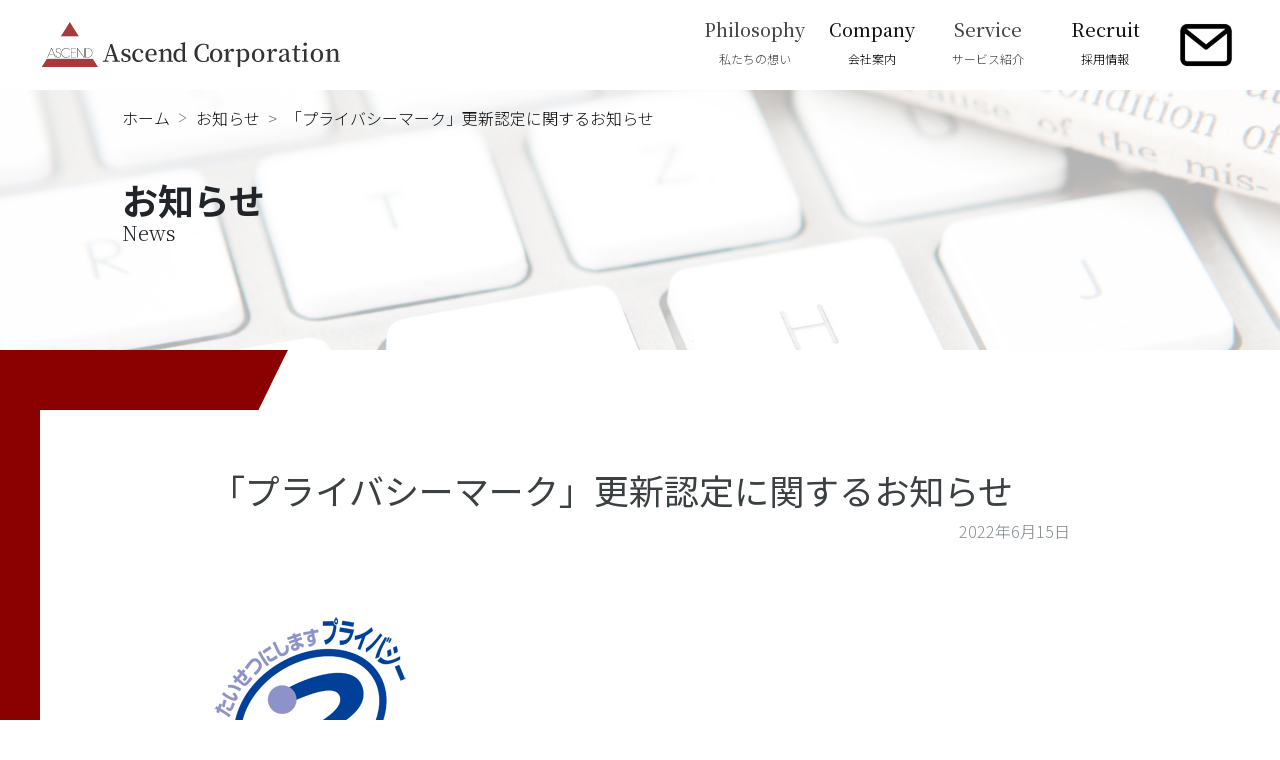

--- FILE ---
content_type: text/html; charset=UTF-8
request_url: https://www.ascend-corp.co.jp/news/20220615/
body_size: 5584
content:
<!DOCTYPE html>
<head>
  <title>「プライバシーマーク」更新認定に関するお知らせ | お知らせ詳細 | 株式会社アセンド(Ascend Corporation)</title>
  		<meta charset="utf-8">
	<meta name="viewport" content="width=device-width, initial-scale=1.0, viewport-fit=cover">
	<link href="https://cdn.jsdelivr.net/npm/bootstrap@5.0.0-beta1/dist/css/bootstrap.min.css" rel="stylesheet" integrity="sha384-giJF6kkoqNQ00vy+HMDP7azOuL0xtbfIcaT9wjKHr8RbDVddVHyTfAAsrekwKmP1" crossorigin="anonymous">
	<link rel="stylesheet" href="https://cdn.jsdelivr.net/npm/bootstrap-icons@1.4.0/font/bootstrap-icons.css">
	<link rel="stylesheet" href="https://maxcdn.bootstrapcdn.com/font-awesome/4.7.0/css/font-awesome.min.css">
	<link rel="stylesheet" href="https://www.ascend-corp.co.jp/css/main.min.css">
	<script src="https://cdn.jsdelivr.net/npm/@popperjs/core@2.5.4/dist/umd/popper.min.js" integrity="sha384-q2kxQ16AaE6UbzuKqyBE9/u/KzioAlnx2maXQHiDX9d4/zp8Ok3f+M7DPm+Ib6IU" crossorigin="anonymous"></script>
	<script src="https://cdn.jsdelivr.net/npm/bootstrap@5.0.0-beta1/dist/js/bootstrap.min.js" integrity="sha384-pQQkAEnwaBkjpqZ8RU1fF1AKtTcHJwFl3pblpTlHXybJjHpMYo79HY3hIi4NKxyj" crossorigin="anonymous"></script>
	<link href="https://fonts.googleapis.com/css2?family=Noto+Sans+JP:wght@300;700&display=swap" rel="stylesheet">
	<link href="https://fonts.googleapis.com/css?family=Noto+Serif+JP:200,300,400,500,600,700,900" rel="stylesheet">
	<script src="https://ajax.googleapis.com/ajax/libs/jquery/3.4.1/jquery.min.js"></script>
	<meta name="description" content="アセンドは、オートコールによる電話調査や、IVRを用いた電話業務の自動化(RPA)、アウトバウンドコールセンター向けのCRMシステム等のシステム開発など幅広いサービスをご提供しています。">
	<meta name="keywords" content="オートコール,電話調査,アウトバウンド,コールセンター,クラウド,システム開発,ファシリティ">
	<link href="https://www.ascend-corp.co.jp/css/company_profile.css" rel="stylesheet" type="text/css">
	<link href="https://www.ascend-corp.co.jp/css/header.css" rel="stylesheet" type="text/css">
	<!-- Google Tag Manager -->
	<script>(function(w,d,s,l,i){w[l]=w[l]||[];w[l].push({'gtm.start':
	new Date().getTime(),event:'gtm.js'});var f=d.getElementsByTagName(s)[0],
	j=d.createElement(s),dl=l!='dataLayer'?'&l='+l:'';j.async=true;j.src=
	'https://www.googletagmanager.com/gtm.js?id='+i+dl;f.parentNode.insertBefore(j,f);
	})(window,document,'script','dataLayer','GTM-MS858MT');</script>
	<!-- End Google Tag Manager -->
	<!-- Google Tag Manager -->
	<script>(function(w,d,s,l,i){w[l]=w[l]||[];w[l].push({'gtm.start':
	new Date().getTime(),event:'gtm.js'});var f=d.getElementsByTagName(s)[0],
	j=d.createElement(s),dl=l!='dataLayer'?'&l='+l:'';j.async=true;j.src=
	'https://www.googletagmanager.com/gtm.js?id='+i+dl;f.parentNode.insertBefore(j,f);
	})(window,document,'script','dataLayer','GTM-5QWNVRK');</script>
	<!-- End Google Tag Manager -->
</head>
<body style="overflow-x: hidden;">
	<style>.news-paragraph-wrapper_wp img{max-width: 100%;}</style>

	  <!-- Google Tag Manager (noscript) -->
<noscript><iframe src="https://www.googletagmanager.com/ns.html?id=GTM-MS858MT"
    height="0" width="0" style="display:none;visibility:hidden"></iframe></noscript>
    <!-- End Google Tag Manager (noscript) -->
<link href="https://fonts.googleapis.com/css2?family=Noto+Sans+JP:wght@300;700&display=swap" rel="stylesheet">
<link href="https://fonts.googleapis.com/css?family=Noto+Serif+JP:200,300,400,500,600,700,900" rel="stylesheet">
<link rel="stylesheet" href="/css/header.css">
<link rel="icon" href="/favicon.ico">
<!-- Google Tag Manager (noscript) -->
<noscript><iframe src="https://www.googletagmanager.com/ns.html?id=GTM-5QWNVRK"
height="0" width="0" style="display:none;visibility:hidden"></iframe></noscript>
<!-- End Google Tag Manager (noscript) -->
<header>
  <nav class="row">
    <div class="font-ja offset-md-0 row header-left">
      <a class="col-2 logo-img-wrap text-right p-0" href="/"
        ><img class="logo-img" src="/img/company_logo.svg" width="300" height="45"
      /></a>
      <!-- <div class="col-10"><a class="title font-ja" href="/">株式会社アセンド</a></div> -->
    </div>
    <div class="col-md-8 pc-nav">
      <ul class="row nav-menu nav-link-none">
        <li class="col-md offset-md-2 nav-link-item">
          <a class="nav-link" href="/philosophy">
            <div class="nav-item">
              Philosophy<br /><span class="small-70 font-ja"
                >私たちの想い</span
              >
            </div></a
          >
        </li>
        
        </li>
        <li class="col-md nav-link-item">
          <div class="nav-link in-submenu"><a href="/company">
            <div class="nav-item">
              Company<br /><span class="small-70 font-ja">会社案内</span>
            </div></a>
          </div>
          <ul class="sub-nav-menu">
            <li>
              <a class="sub-nav-item font-ja" href="/company"
                >会社案内トップ</a
              >
            </li>
            <li>
              <a class="sub-nav-item font-ja" href="/company/about"
                >会社概要</a
              >
            </li>
          </ul>
        </li>
        <li class="col-md nav-link-item">
            <a class="nav-link" href="/service">
              <div class="nav-item">
                Service<br /><span class="small-70 font-ja"
                  >サービス紹介</span
                >
              </div></a
            >
        <li class="col-md nav-link-item">
          <div class="nav-link in-submenu"><a href="/recruit">
            <div class="nav-item">
              Recruit<br /><span class="small-70 font-ja">採用情報</span>
            </div></a>
          </div>
          <ul class="sub-nav-menu font-ja">
            <li>
              <a class="sub-nav-item" href="/recruit">採用情報トップ</a>
            </li>
            <li>
              <a class="sub-nav-item" href="/recruit/about-us"
                >アセンドを知る</a
              >
            </li>
            <li>
              <a class="sub-nav-item" href="/recruit/job-description"
                >募集職種一覧</a
              >
            </li>
          </ul>
        </li>
        <li class="col-md nav-link-item">
          <a class="nav-link-img" href="/contact"
            ><img
              class="email-icon"
              src="/img/img_contact_03.png"
          /></a>
        </li>
      </ul>
    </div>
    <div class="col-xs-3 offset-xs-4">
        <div class="hamburger-menu">
          <input class="drawer-hidden" id="drawer-check" type="checkbox">
          <label class="menu-btn" for="drawer-check"><span></span></label>
          <ul class="nav-link nav-link-none col-11 offset-1 hamburger-content pt-5">
            <li class="nav-item py-4 padding-top"><a class="nav-link" href="/philosophy">
                <div class="nav-item">Philosophy<br><span class="small-80 font-ja">私たちの想い</span></div></a>
              <div class="red-line"></div>
            </li>
            <li class="nav-item pb-4"><a class="nav-link" href="/service">
                <div class="nav-item">Service<br><span class="small-80 font-ja">サービス紹介</span></div></a>
              <div class="red-line"></div>
            </li>
            <li class="nav-item pb-4">
              <div class="row">
                <div class="col-10"><div class="nav-link in-accordion">
                    <div class="nav-item">Company<br><span class="small-80 font-ja">会社案内</span></div></div>
                  <ul class="sub-nav-menu">
                      <div class="red-line" style="background: #8b0000"></div>
                    <li class="py-2 pl-5"><a class="sub-nav-item font-ja" href="/company/">会社案内トップ</a></li>
                    <li class="py-2 pl-5"><a class="sub-nav-item font-ja" href="/company/about">会社概要</a></li>
                  </ul>
                </div>
                <div class="col-2 open-btn"><i class="bi bi-plus"></i></div>
                <div class="col-2 close-btn"><i class="bi bi-dash"></i></div>
              </div>
              <div class="red-line"></div>
            </li>
            <li class="nav-item pb-4">
              <div class="row">
                <div class="col-10"><div class="nav-link in-accordion">
                    <div class="nav-item">Recruit<br><span class="small-80 font-ja">採用情報</span></div></div>
                  <ul class="sub-nav-menu">
                      <div class="red-line" style="background: #8b0000"></div>
                    <li class="py-2 pl-5"><a class="sub-nav-item font-ja" href="/recruit">採用情報トップ</a></li>
                    <li class="pb-2 pl-5"><a class="sub-nav-item font-ja" href="/recruit/about-us">アセンドを知る</a></li>
                    <li class="pb-2 pl-5"><a class="sub-nav-item font-ja" href="/recruit/job-description">募集職種一覧</a></li>
                  </ul>
                </div>
                <div class="col-2 open-btn"><i class="bi bi-plus"></i></div>
                <div class="col-2 close-btn"><i class="bi bi-dash"></i></div>
              </div>
              <div class="red-line"></div>
            </li>
            <li class="nav-item pb-4"><a class="nav-link" href="/news">
                <div class="nav-item">News<br><span class="small-80 font-ja">お知らせ</span></div></a>
              <div class="red-line"></div>
            </li>
            <li class="nav-item pb-5">
              <div class="row"><a class="col-10 offset-1 contact row py-3" href="/contact">
                  <div class="col-1 offset-3"><img src="/img/img_contact_03.png"></div>
                  <div class="col-5 nav-item">
                    <div class="font-ja contact-btn" style="white-space: nowrap">お問い合わせ</div>
                  </div></a></div>
            </li>
          </ul>
        </div>
      </div>
  </nav>
</header>	  <section class="recruit-top news">
        <img src="https://www.ascend-corp.co.jp/wp-content/themes/twentytwentyone_child/img/img_news_01.jpg" class="top-header-img" alt="">
        <nav class="breadcrumb-wrap" aria-label="ぱんくずリスト" style="--bs-breadcrumb-divider: '&gt;';">
        <ol class="breadcrumb">
            <li class="breadcrumb-item"><a class="font-ja" href="/">ホーム</a></li>
            <li class="breadcrumb-item"><a class="font-ja" href="/news">お知らせ</a></li>
            <li class="breadcrumb-item font-ja">「プライバシーマーク」更新認定に関するお知らせ</li>
        </ol>
        </nav>   
			<h1 class="font-ja title-san" style="font-weight: 700;">お知らせ<br>
            <p style="font-family: 'Noto Serif JP',serif;">News</p>
        </h1>
    </section>
  <div class="for-bg-wrapper">
    <img class="top-bg" src="https://www.ascend-corp.co.jp/wp-content/themes/twentytwentyone_child/img/Polygon5.svg" alt="背景赤">
    <div class="cotainer w-container">
      <div class="news-wrapper">
        <div class="midashi-wrapper">
          <h1 class="heading-4 font-ja">「プライバシーマーク」更新認定に関するお知らせ</h1>
          <div class="text-block-7 font-ja">2022年6月15日</div>
        </div>
        <div class="news-paragraph-wrapper_wp">
			　　<p><img decoding="async" src="https://www.ascend-corp.co.jp/wp-content/uploads/2022/06/17001884_05_200_JP.png" alt="" width="200" height="200" class="alignnone size-full wp-image-270" srcset="https://www.ascend-corp.co.jp/wp-content/uploads/2022/06/17001884_05_200_JP.png 200w, https://www.ascend-corp.co.jp/wp-content/uploads/2022/06/17001884_05_200_JP-150x150.png 150w" sizes="(max-width: 200px) 100vw, 200px" /><br />
  　<br />
  　<br />
このたび弊社は、一般財団法人　日本情報経済社会推進協会（JIPDEC）より、「プライバシーマーク（Pマーク）」の更新認定を受けましたのでお知らせいたします。<br />
　　<br />
【更新認定年月日】<br />
　令和4年5月10日</p>
<p>【認定番号】<br />
　第 17001884（05）号</p>
<p>【有効期間】<br />
　令和4年4月21日から2年間（以降、2年ごとに更新予定）<br />
　　<br />
今後とも、顧客情報保護を推進するとともに、安心してご利用頂けるサービスを提供してまいります。<br />
宜しくお願い申し上げます。</p>
<!--           <p class="first-paragraph font-ja">
            木曾路はすべて山の中である。あるところは岨づたいに行く崖の道であり、あるところは数十間の深さに臨む木曾川の岸であり、あるところは山の尾をめぐる谷の入り口である。一筋の街道はこの深い森林地帯を貫いていた。<br>東ざかいの桜沢から、西の十曲峠まで、木曾十一宿はこの街道に添うて、二十二里余にわたる長い谿谷の間に散在していた。道路の位置も幾たびか改まったもので、古道はいつのまにか深い山間に埋もれた。名高い桟も、蔦のかずらを頼みにしたような危い場処ではなくなって、徳川時代の末にはすでに渡ることのできる橋であった。新規に新規にとできた道はだんだん谷の下の方の位置へと降って来た。道の狭いところには、木を伐って並べ、藤づるでからめ、それで街道の狭いのを補った。。
          </p><img src="https://www.ascend-corp.co.jp/wp-content/themes/twentytwentyone_child/img/Rectangle214.png" loading="lazy"
            sizes="(max-width: 479px) 100vw, (max-width: 991px) 74vw, 672px"
            srcset="https://www.ascend-corp.co.jp/wp-content/themes/twentytwentyone_child/img/Rectangle214.png 500w, https://www.ascend-corp.co.jp/wp-content/themes/twentytwentyone_child/img/Rectangle214.png 672w" alt="" class="image"> -->
        </div>
        <div class="button-center">
			<a href="/news" class="link-block w-inline-block w-clearfix"><img src="https://www.ascend-corp.co.jp/wp-content/themes/twentytwentyone_child/img/chevron-down-3.png" loading="lazy"
              alt="" class="image-2">
            <div class="text-block-8 font-ja">お知らせ一覧に戻る</div>
          </a>
        </div>
      </div>
    </div>
    <img class="bottum-bg" src="https://www.ascend-corp.co.jp/wp-content/themes/twentytwentyone_child/img/Polygon4.svg" alt="背景赤">
  </div>
  <link rel="stylesheet" href="/css/footer.css">
<footer class="top-css pt-5">
  <div class="container-fluid footer-main">
    <div class="row mt-3 none-sp">
      <div class="col-md-2 col-5 offset-md-1 offset-1"> <a class="footer-link" href="/philosophy">
        <p class="font-ja font-weight-bold start">私たちの想い</p>
        </a>
        <div class="footer-link__wrap"> <a class="footer-link" href="/company">
          <p class="font-ja font-weight-bold">会社案内</p>
          </a> <a class="footer-link" href="/company/about">
          <p class="font-ja">- 会社概要</p>
          </a> </div>
        <a class="footer-link" href="/news">
        <p class="font-ja font-weight-bold">お知らせ</p>
        </a> </div>
      <div class="col-md-4 col-6">
        <div class="footer-link__wrap"> <a class="footer-link" href="/service">
          <p class="font-ja font-weight-bold">サービス紹介</p>
          </a> <a class="footer-link" href="https://mega-call.net/" target="_blank">
          <p class="font-ja"> - オートコールシステム（MEGA-CALL)<span class="link-icon"><i class="bi bi-box-arrow-up-right"></i></span></p>
          </a> <a class="footer-link" href="https://www.omni-contact.net/omni-contact" target="_blank">
          <p class="font-ja"> - CRMシステム(Omni Contact)<span class="link-icon"><i class="bi bi-box-arrow-up-right"></i></span></p>
          </a> <a class="footer-link" href="https://www.omni-contact.net/omni-phone" target="_blank">
          <p class="font-ja"> - IP電話機（Omni Phone)<span class="link-icon"><i class="bi bi-box-arrow-up-right"></i></span></p>
          </a> <a class="footer-link" href="https://www.omni-contact.net/omni-customer-control" target="_blank">
          <p class="font-ja"> - カスタマーコントロール（Omni Customer Control)<span class="link-icon"><i class="bi bi-box-arrow-up-right"></i></span></p>
          </a>
			<a class="footer-link" href="https://ascend.zoiper-sale.com/c-fpage?fp=Zoiper_partner" target="_blank">
          <p class="font-ja"> - Zoiperライセンス提供<span class="link-icon"><i class="bi bi-box-arrow-up-right"></i></span></p>
          </a>
			<a class="footer-link" href="https://filemaker.ascend-corp.co.jp/" target="_blank">
          <p class="font-ja"> - FileMaker<span class="link-icon"><i class="bi bi-box-arrow-up-right"></i></span></p>
          </a> <a class="footer-link" href="https://one-stop-solution.jp/" target="_blank">
          <p class="font-ja"> - コールセンターDX（ASCEND ONE STOP SOLUTION）<span class="link-icon"><i class="bi bi-box-arrow-up-right"></i></span></p>
          </a> <a class="footer-link" href="https://lp.rec-ace.com/" target="_blank">
          <p class="font-ja"> - 通話録音サービス（RecACEplus）<span class="link-icon"><i class="bi bi-box-arrow-up-right"></i></span></p>
          </a> </div>
      </div>
      <div class="col-md-2 col-5 offset-1 offset-md-0">
        <div class="footer-link__wrap"> <a class="footer-link" href="/recruit">
          <p class="font-ja font-weight-bold">採用情報</p>
          </a> <a class="footer-link" href="/recruit/about-us/">
          <p class="font-ja">- アセンドを知る</p>
          </a> <a class="footer-link" href="/recruit/job-description/">
          <p class="font-ja">- 募集職種一覧</p>
          </a> </div>
      </div>
      <div class="col-md-2 col-5"> <a class="footer-link" href="/contact/">
        <p class="font-ja font-weight-bold start">お問い合わせ</p>
        </a> <a class="footer-link" href="/policy">
        <p class="font-ja font-weight-bold start">勧誘方針</p>
        </a> <a class="footer-link" href="/margin">
        <p class="font-ja font-weight-bold start">マージン率の公開</p>
        </a> <a class="footer-link" href="/privacy_policy">
        <p class="font-ja font-weight-bold start">プライバシーポリシー</p>
        </a> <a class="footer-link" href="/security">
        <p class="font-ja font-weight-bold start">情報セキュリティ方針</p>
        </a> <a class="footer-link" href="/compliance">
        <p class="font-ja font-weight-bold start">企業行動規範</p>
        </a><a class="footer-link" href="/antisocial">
        <p class="font-ja font-weight-bold start">反社会的勢力に対する基本方針</p>
        </a><a class="footer-link" href="/commercial_transactions/">
        <p class="font-ja font-weight-bold start">特定商取引法に基づく表示</p>
        </a><a class="footer-link" href="/pdf/">
        <p class="font-ja font-weight-bold start">サービス約款</p>
        </a></div>
    </div>
    <div class="row mt-3 none-pc mb-5">
      <div class="col-6"> <a class="footer-link font-ja font-weight-bold" href="/philosophy">私たちの想い</a> </div>
      <div class="col-6"> <a class="footer-link font-ja font-weight-bold" href="/recruit">採用情報</a> </div>
      <div class="col-6"> <a class="footer-link font-ja font-weight-bold" href="/company">会社案内</a> </div>
      <div class="col-6"> <a class="footer-link font-ja font-weight-bold" href="/contact">お問い合わせ</a> </div>
      <div class="col-6"> <a class="footer-link font-ja font-weight-bold" href="/news">お知らせ</a> </div>
      <div class="col-6"> <a class="footer-link font-ja font-weight-bold" href="/policy">勧誘方針</a> </div>
      <div class="col-6"> <a class="footer-link font-ja font-weight-bold" href="/service">サービス紹介</a> </div>
      <div class="col-6"> <a class="footer-link font-ja font-weight-bold" href="/margin">マージン率の公開</a> </div>
      <div class="col-6 offset-6"> <a class="footer-link font-ja font-weight-bold" href="/privacy_policy">プライバシーポリシー</a> </div>
      <div class="col-6 offset-6"> <a class="footer-link font-ja font-weight-bold" href="/security">情報セキュリティ方針</a> </div>
      <div class="col-6 offset-6"> <a class="footer-link font-ja font-weight-bold" href="/compliance">企業行動規範</a> </div>
      <div class="col-6 offset-6 l-height"> <a class="footer-link font-ja font-weight-bold" href="/antisocial">反社会的勢力に対する基本方針</a></div>
	<div class="col-6 offset-6 l-height"> <a class="footer-link font-ja font-weight-bold" href="/commercial_transactions/">特定商取引法に基づく表示</a></div>
	<div class="col-6 offset-6 l-height"> <a class="footer-link font-ja font-weight-bold" href="/pdf/">サービス約款</a></div>
    </div>
    <div class="row mt-5 mb-3 fnavmark-space">
      <div class="col-md-3 offset-md-8 row col-8 offset-2">
        <div class="col-4 file-icon"><img src="/img/file-logo.png" /></div>
        <!--<div class="col-4 file-icon"> <img src="/img/aws-logo-icon.svg" /> </div>-->
        <div class="col-4 file-icon"><img src="/img/17001884_06_jp.png" /></div>
		  <div class="col-4 file-icon"><img src="/img/ETOCCERT-2025A-U0013-JP-ascend.png" /></div>
		<div class="col-4 file-icon"><img src="/img/security_action_futatsuboshi-large_color.png" /></div>
      </div>
    </div>
  </div>
  <div class="footer-copyRight">
    <p class="text-center font-en"> Copyright©︎2021 Ascend Corporation. All Right Reserved. </p>
  </div>
</footer>
<script src="/js/main.min.js" type="text/javascript"></script></body>

</html>

--- FILE ---
content_type: text/css
request_url: https://www.ascend-corp.co.jp/css/main.min.css
body_size: 20472
content:
@charset "UTF-8";@import url('https://fonts.googleapis.com/css2?family=Noto+Serif+JP:wght@300;400;700&display=swap');@import url(https://fonts.googleapis.com/css2?family=Noto+Sans+JP:wght@100;400&display=swap);@import url(https://fonts.googleapis.com/css2?family=Noto+Sans+JP:wght@100&display=swap);@keyframes fadeIn{0%{opacity:0}to{opacity:1}}@keyframes sdl{0%{transform:scale(1,0);transform-origin:0 0}50%{transform:scale(1,1);transform-origin:0 0}50.1%{transform:scale(1,1);transform-origin:0 100%}to{transform:scale(1,0);transform-origin:0 100%}}*,::after,::before{margin:0;padding:0;box-sizing:border-box}html{max-width:100vw;font-size:calc(100vw/75)}body,p{font-size:16px}body{font-family:'Noto Serif JP',serif;width:100%}#about-us,body,header,main{position:relative}ul{margin-bottom:0}h2{font-size:45px}@media screen and (max-width:767px){h2{font-size:24px}}h3{font-size:28px}@media screen and (max-width:767px){h3{font-size:20px}}.font-en{font-family:'Noto Serif JP',serif}.font-ja{font-family:'Noto Sans JP',serif}.small-80{font-size:80%}@media screen and (max-width:767px){.small-80{font-size:12px}}.small-70{font-size:70%}.small-60{font-size:.6rem}@media screen and (max-width:767px){.small-60{font-size:.9rem}}.small-50{font-size:.5rem}@media screen and (max-width:767px){.small-50{font-size:10px}}.title{font-size:24px}.section-sub-title{font-size:18px}@media screen and (max-width:767px){.section-sub-title{font-size:12px}}p{font-size:14px; font-family:'Noto Sans JP',serif}@media screen and (max-width:767px){p{font-size:12px}}.text-right{text-align:right}.bg-off-white{background-color:#eed}.bg-danger{background-color:#8b0000!important}.wrapper{font-family:'Courier New',Courier,monospace;display:flex;justify-content:center;align-items:center;height:70vh}.wrapper h1{font-weight:100}img{height:auto}.btn-link{display:table;background-color:#8b0000;position:relative;padding:14px 32px;min-width:470px;max-width:470px;margin-right:auto;margin-left:auto;border:2px solid #8b0000;color:#fff;font-size:1rem;font-weight:700;text-align:center;text-decoration:none;box-sizing:border-box;transition:.5s}.btn-link p.font-en{margin-bottom:0;font-size:25px;line-height:23px}.btn-link .small-50{font-size:12px}@media screen and (max-width:767px){.btn-link{min-width:50rem;max-width:80rem;padding:11px 16px}.btn-link p.font-en{font-size:16px;line-height:1.5em}.btn-link .font-ja{font-size:10px}}.btn-link::after{position:absolute;top:50%;right:24px;width:12px;height:12px;transform:translateY(-50%) rotate(45deg);border-right:2px solid currentColor;border-top:2px solid currentColor;content:""}@media screen and (max-width:767px){.btn-link::after{width:2em;height:2em;right:3rem;transform:translateY(-50%) rotate(45deg);border-right:2px solid currentColor;border-top:2px solid currentColor}}.btn-link:hover{border:2px solid #8b0000;background-color:#fff;color:#8b0000}.btn-link-reverse{display:table;background-color:#ccc;position:relative;padding:16px 32px;min-width:300px;max-width:300px;margin-right:auto;margin-left:auto;border:2px solid #ccc;color:#8b0000;font-size:1rem;font-weight:700;text-align:center;text-decoration:none;box-sizing:border-box;transition:.5s}.btn-link-reverse p.font-en{margin-bottom:0;font-size:25px}@media screen and (max-width:767px){.btn-link-reverse{min-width:40vw;max-width:40vw;padding:11px 16px}.btn-link-reverse p.font-en{font-size:14px}.btn-link-reverse .font-ja{font-size:10px}}.btn-link-reverse::after{position:absolute;top:50%;right:13px;width:8px;height:8px;transform:translateY(-50%) rotate(45deg);border-right:2px solid currentColor;border-top:2px solid currentColor;content:""}@media screen and (max-width:767px){.btn-link-reverse::after{width:1.5em;height:1.5em;transform:translateY(-50%) rotate(45deg);border-right:1.5px solid currentColor;border-top:1.5px solid currentColor}}.btn-link-reverse:hover{border:2px solid #8b0000;background-color:#fff;color:#8b0000}.red-line{width:70px;margin:8px auto;height:2px;background:linear-gradient(90deg,#8b0000,#fc0)}@media screen and (max-width:767px){.red-line{width:60px}}img{object-fit:cover}.logo-img-wrap{align-items:center}@media screen and (max-width:767px){.logo-img-wrap{padding-top:1vw}}.logo-img-wrap img{align-items:center;justify-content:center}.logo-img{max-height:40px;margin-left: 40px;height:auto;overflow:hidden}@media screen and (max-width:767px){.logo-img{margin-left: 10px;}}.nav-height{align-items:center}.nav-link-none{list-style:none!important}.nav-link{color:#111;list-style:none}.nav-link-item{position:relative}.nav-item{font-size:18px}.nav-link-img{align-items:center;padding-top:.4rem;margin-left: 15px;justify-content:center;position:relative}.email-icon{max-width:80%;align-items:center;top:60%}.email-icon,.nav-menu{position:relative}.sub-nav-menu{width:120%;left:-8px;padding:0;margin:0;list-style:none;display:none;background-color:#fff;z-index:10;text-align:center}.sub-nav-menu a{color:#111;text-decoration:none;padding-top:.5rem;padding-bottom:.5rem;margin:0;font-size:16px;white-space: nowrap;}.sub-nav-menu a:hover{color:#111;background-color:#fff}.menu-btn,.open{position:absolute}.open{display:block!important}.menu-btn{top:0;right:0;display:none;height:50px;width:50px;justify-content:center;align-items:center;z-index:100;background-color:#111}@media screen and (max-width:767px){.menu-btn{display:flex}}.drawer-hidden{display:none}.menu-btn span,.menu-btn span:after,.menu-btn span:before{content:'';display:block;height:2px;line-height:5px;width:30px;border-radius:1px;background-color:#fff;position:absolute}.menu-btn span:before{bottom:10px}.menu-btn span:after{top:10px}#drawer-check:checked~.menu-btn span{background:0 0;}#drawer-check:checked~.menu-btn span::before{bottom:0;transform:rotate(45deg)}#drawer-check:checked~.menu-btn span::after{top:0;transform:rotate(-45deg)}.hamburger-content{position:fixed;top:0;left:100%;z-index:99;background:#fff;transition:.5s;height: 75vh;overflow-y: auto;overflow-x: hidden;}.hamburger-content a{font-size:16px;line-height:4rem}.hamburger-content a:hover{color:#111;}.hamburger-content i,.hamburger-content img{width:100%}.hamburger-content .bi-dash,.hamburger-content .bi-plus{width:100%;font-size:5rem}.hamburger-content .close-btn{display:none}.hamburger-content .small-80{font-size:12px}.hamburger-content .sub-nav-menu{background-color:#fff;text-align:left;animation:none}.hamburger-content .sub-nav-item{font-size:14px}.hamburger-content .nav-link{text-align:left;padding-left:2vw}.hamburger-content .nav-link .nav-item{padding-left:2rem}.hamburger-content .pl-3{padding-left:3vw}.hamburger-content .pl-4{padding-left:4vw}.hamburger-content .pl-5{padding-left:5vw}.hamburger-content .py-2{padding-top:2rem!important}.hamburger-content .pb-2,.hamburger-content .py-2{padding-bottom:2rem!important}.hamburger-content .padding-top{padding-top:50px!important}.hamburger-content .contact{background-color:#fff;border:1px solid #999;height:100%;position:relative;text-decoration:none;cursor:pointer;font-size:3rem;color:#111}.hamburger-content .red-line{width:90%;margin:1vw auto;padding:.1rem;background:linear-gradient(90deg,#8b0000,#fc0)}#drawer-check:checked~.hamburger-content{left:0}.contact-btn{font-size:16px}.modal{display:none;height:100vh;top:0;position:fixed}.modal__bg{background:rgba(0,0,0,.8);height:100vh;position:absolute;width:100%}.top-img{max-width:100%;width:100%;margin:0;position:relative}.bg-img,.bg-img img{max-width:100%;z-index:1}.bg-img{background-color:#fff}.bg-img img{width:100vw;height:91vh;object-position:50% 70%;object-fit:cover;overflow:hidden;justify-content:center}@media screen and (max-width:767px){.bg-img img{object-fit:cover;height:100vw;max-height:100vw;object-position:0 50%}}.main-area{position:absolute;bottom: 5vh;width:100vw;color:#fff;z-index:100;}.main-area .main-title{z-index:10;padding-left:0;padding-right:0}.main-area h1{margin-bottom:0.5rem; margin-top: 0.5rem; padding-bottom: 10px;}.main-area p{font-size:28px;margin-bottom:0}@media screen and (max-width:767px){.main-area{padding-top:calc(105vw/2);padding-bottom:calc(20vw/2)}.main-area h1{font-size:6rem;text-align: center;}.main-area p{text-align:center;font-size: 2.5rem;display:block}.main-area .text-center{padding-left:4rem}}.right-rotate{overflow:hidden;z-index:0}.right-rotate::before{transform:skewX(-15deg);position:absolute;right:0;top:0;background-color:#8b0000}#scroll,#scroll::after{position:absolute;left:48%;bottom: -50px;}#scroll{display:block;text-align:center;padding:1vw 1vw 7vw;color:#fff;font-size:12px;font-family:'Josefin Sans',sans-serif;line-height:1;letter-spacing:0;text-transform:uppercase;text-decoration:none;z-index:2}@media screen and (max-width:767px){#scroll{bottom:0}}#scroll::after{content:'';bottom:0;width:.2rem;height:6.5vw;overflow:visible;background:#fff;background:linear-gradient(to bottom,#fff,#8b0000);animation:sdl 1.5s linear infinite forwards;z-index:11}@media screen and (max-width:767px){#scroll::after{height:9vw;bottom:-5vw}}#service{padding-top:50px;padding-bottom:90px;position:relative;z-index:11}@media screen and (max-width:767px){#service{margin-top: 10vh;padding-top:5rem;padding-bottom:5rem}}#service .btn-link{min-width:300px;max-width:300px;padding:22px 32px}#service .btn-link p{font-size:25px;line-height:23px}@media screen and (max-width:767px){#service .btn-link{min-width:40vw;max-width:50vw;padding:11px 16px;margin-top:30px!important}#service .btn-link p{font-size:14px}}#service .btn-link::after{width:8px;height:8px}@media screen and (max-width:767px){#service .btn-link::after{width:1.5rem;height:1.5rem}}#about-us{z-index:0;color:#111}#about-us .white-rotate{padding-top:150px}@media screen and (max-width:767px){#about-us .white-rotate{padding-top:75px}}.about-us-base{position:absolute;display:flex;max-width:100vw;height:60vw;overflow:hidden}.about-us-base .left-base{width:5vw;background-color:#8b0000}.about-us-base .right-base{width:95vw;z-index:-1}.about-us-base::before{content:"";z-index:-1;position:absolute;top:-2vh;border-bottom:60vw solid transparent;border-left:25vw solid #8b0000}@media screen and (max-width:767px){.about-us-base{margin-top: 40px;height:80vw}.about-us-base::before{left:0;border-bottom:50vw solid transparent;border-left:25vw solid #8b0000}.about-us-base .left-base{width:0}.about-us-base .right-base{width:100vw}}.about-us-main .margin-bottom{margin-bottom:70px}@media screen and (max-width:767px){.about-us-main .margin-bottom{margin-bottom:35px; line-height: 30px;}}.btn-area{max-width:100%;display:block;color:#fff;text-align:center}.btn-area a,.footer-main a{color:#fff;text-decoration:none}.btn{max-width:100%;padding:1rem 5rem}#recruit-news .recruit-img{margin-left:0;padding-left:0;padding-right:0;position:relative}#recruit-news .btn-link{padding:22px 32px;max-width:300px;min-width:300px}#recruit-news .btn-link p{font-size:25px;line-height:23px}@media screen and (max-width:767px){#recruit-news .btn-link{min-width:40vw;max-width:40vw;padding:11px 16px}#recruit-news .btn-link p{font-size:14px}}#recruit-news .btn-link::after{width:8px;height:8px}@media screen and (max-width:767px){#recruit-news .btn-link::after{width:1.5em;height:1.5em}}.background-base{position:absolute;display:flex;max-width:100vw;height:110vw;overflow:hidden}@media screen and (max-width:767px){.background-base{height:210vw}}.background-base .left-base{width:90vw}@media screen and (max-width:767px){.background-base .left-base{width:95vw}}.background-base .right-rotate{width:10vw;height:auto;background-color:#8b0000;border-left:1px solid #8b0000}@media screen and (max-width:767px){.background-base .right-rotate{width:5vw}}.background-base::after{z-index:0;position:absolute;top:0;right:10vw;content:"";border-top:110vw solid transparent;border-right:60vw solid #8b0000}@media screen and (max-width:767px){.background-base::after{right:5vw;border-top:210vw solid transparent;border-right:80vw solid #8b0000}}#recruit{max-height:100%;margin-left:0;margin-right:0;position:relative}@media screen and (max-width:767px){#recruit .recruit-main{position:absolute;z-index:11;top:50%;transform:translateY(-50%)}#recruit .btn-link-reverse{bottom:-55vw;position:absolute;left:50%;transform:translate(-50%,-30%)}}.recruit-news-content{position:relative;top:0;left:0}.recruit-news-content img{left:0;height:auto;overflow:hidden}#news{z-index:0}@media screen and (max-width:767px){#news{width:95vw;margin-left:auto;margin-right:auto}#news,#news .mt-5{margin-top:20rem}#news .mb-3{margin-bottom:5rem}#news .mb-5{margin-bottom:5rem}#news .sp-news-width{width:90vw;margin:0 auto}}#news .bg-white{box-shadow:#111;border:1px solid #111}#news .row{margin-top:0}#news .content-area p,.footer-main p{margin-bottom:0}.footer-main,footer{background-color:#fff}footer{z-index:1}footer .col-md-3{padding-left:0;padding-right:0}footer .file-icon{text-align:center}footer .none-sp{display:flex}@media screen and (max-width:767px){footer .none-sp{display:none}}footer .none-pc{display:none}@media screen and (max-width:767px){footer .none-pc{display:flex}}.footer-main{z-index:10;padding-left:5vw;padding-right:5vw}.footer-main .font-weight-bold{font-weight:700;font-size:14px}.footer-main .footer-link__wrap,.footer-main .start{margin-bottom:18px}.footer-main a{color:#111}.footer-main p{font-size:14px}@media screen and (max-width:767px){.footer-main{padding-left:5vw;padding-right:5vw}.footer-main .font-weight-bold,.footer-main p{font-size:12px}}.footer-main .link-icon{padding-left:.5rem}.footer-copyRight{color:#fff;background-color:#8b0000;font-size:12px;padding:1.5rem}.footer-copyRight p{font-size:12px;margin-bottom:0}@media screen and (max-width:767px){.footer-copyRight{padding:4rem}.footer-copyRight p{font-size:1rem}}

.email-icon {
    width: 56px;
}
@media screen and (min-width: 768px){
    .footer-main .start {
        margin-bottom: 20px;
    }
    .footer-link {
        line-height: 2;
    }
    .sub-nav-menu a:hover{
        background-color: #880000;
        color: #fff;
        opacity: 1;
    }
    .about-us-main a {
        margin-bottom: 30px;
    }
}
a{color:#111;text-decoration:none}
a:hover{color:#111;opacity: 0.5;}
a p:hover{color:#111;opacity: 0.5;}
body,p{font-size:20px; font-weight: 300;}
@media screen and (max-width:364px){
    #service{
        margin-top: 30vh;
    }
    footer{
        margin-top: 33vh;
    }
}
@media screen and (min-width:360px) and (max-width:768px){
    #service{
        margin-top: 10vh;
    }
    footer.top-css{
        margin-top: 15vh;
    }
}
footer.top-css{
    border-top: none;
}
@media screen and (max-width:767px){
	#service{
		margin-top: 10px;
	}
	.top-pc-img{
		display: none;
	}
	.top-sp-img{
		display: block;
	}
	#recruit-news h2.section-title{
		display: none;
	}
	#recruit-news p.section-sub-title{
		display: none;
	}
	.main-area .text-box{
		margin: 0 auto;
   }
	#scroll, #scroll::after {
		left: 44%;
	}
    p{font-size:14px; font-family:'Noto Sans JP',serif}
    p.text-left a{
        font-size: 14px;
    }
    .about-us-main a {
        margin-bottom: 20px;
    }
    .bg-img img{
/*         margin-top: 6vh; */
    }

    h2.section-title{
        margin-top: 50px;
    }
	 #service h2.section-title{
        margin-top: 0;
    }
    .background-base::after{
        border-top: 300vw solid transparent;
    }
    .background-base{
        height: 150vh;
        position: absolute;
        display: flex;
        max-width: 100vw;
        height: 300vw;
        overflow: hidden;
    }
}
@media screen and (min-width:768px) and (max-width:949px){
	.main-area .sub-text{
		font-size: 20px;
	}
	.main-area .title{
		font-size: 40px;
	}
	.main-area .sub2-text{
		font-size: 16px;
	}
}
@media screen and (min-width:950px) and (max-width:1229px){
	.main-area .sub-text{
		font-size: 24px;
	}
	.main-area .title{
		font-size: 50px;
	}
	.main-area .sub2-text{
		font-size: 20px;
	}
}
@media screen and (min-width:1230px) {
	.main-area .sub-text{
		font-size: 28px;
	}
	.main-area .title{
		font-size: 65px;
	}
	.main-area .sub2-text{
		font-size: 22px;
	}
}
@media screen and (min-width:768px) and (max-width:949px){
	#scroll{
		bottom: -30px;
	}
    .main-area{
        padding-bottom: 0;
    }
    .main-area .main-title{
        margin-bottom: 0;
    }
    h2.section-title{
        margin-top: 100px;
    }
    h2.section-title.service-section{
        margin-top: 30px;
    }
	#recruit-news h2.section-title{
        margin-top: 50px;
    }
	#recruit-news h2{
        font-size: 40px
    }
	#recruit-news .section-sub-title {
		font-size: 14px;
	}

    #service{
        margin-top: 30%;
    }
    footer{
        top: 300px;
    }
    .background-base::after{
        border-top: 150vw solid transparent;
    }
    .background-base{
        height: 150vh;
        position: absolute;
        display: flex;
        max-width: 100vw;
        height: 150vw;
        overflow: hidden;
    }
}
@media screen and (min-width:950px) and (max-width:1064px){
	#scroll{
		bottom: -40px;
	}
    .main-area{
        padding-bottom: 0;
    }
    .main-area .main-title{
        margin-bottom: 0;
    }
    h2.section-title{
        margin-top: 100px;
    }
    h2.section-title.service-section{
        margin-top: 30px;
    }

    #service{
        margin-top: 15%;
    }
    footer{
        top: 150px;
    }
    .background-base::after{
        border-top: 150vw solid transparent;
    }
    .background-base{
        height: 150vh;
        position: absolute;
        display: flex;
        max-width: 100vw;
        height: 150vw;
        overflow: hidden;
    }
}
@media screen and (min-width:1065px) and (max-width:1200px){
    #scroll{
        bottom: -15%;
    }
    .main-area .main-title{
        margin-bottom: 50px;
    }
    h2.section-title{
        margin-top: 100px;
    }
    h2.section-title.service-section{
        margin-top: 30px;
    }
    #service{
        margin-top: 7%;
    }
    footer{
        top: 70px;
    }
    .background-base{
        height: 150vh;
        position: absolute;
        display: flex;
        max-width: 100vw;
        height: 150vw;
        overflow: hidden;
    }
}
@media screen and (min-width:1201px){
    .main-area .main-title{
        margin-bottom: 50px;
    }
    h2.section-title{
        margin-top: 125px;
    }
	#recruit-news h2.section-title{
        margin-top: 160px;
    }
	#service h2.section-title{
        margin-top: 30px;
    }
}
/* @media screen and (min-width:1062px){

} */
@media screen and (min-width:768px){
	#service{
		margin-top: 60px;
	}
	.recruit-img img{
		margin-top: 3rem!important;
	}
	.top-pc-img{
		display: block;
	}
	.top-sp-img{
		display: none;
	}
	.sp-service{
		display: none;
	}
	.main-area .text-box{
		float: right;
		margin-right:20px;
   }
   .main-area-text{
    padding-left: 15px;
    padding-right: 15px;
   }
/*     .bg-img img{
        margin-top: 12vh;
    } */
    .logo-img{
        margin-top: 12px;
    }
}
.container-fluid.fixed{
    position: fixed;
    z-index: 100;
    background-color: #fff;
}

footer{
    border-top: 1px solid #999;
}

.p-mv-scroll-btn{
    tab-size: 4;
    -webkit-text-size-adjust: 100%;
    word-break: break-word;
    line-height: 1.7;
    background-repeat: no-repeat;
    box-sizing: border-box;
    background-color: transparent;
    touch-action: manipulation;
    text-decoration: none;
    font-family: futura-pt, sans-serif;
    font-weight: 400;
    font-style: normal;
    letter-spacing: -.03em;
    text-transform: uppercase;
    color: #fff;
    display: block;
    padding-bottom: 50px;
    position: absolute;
    bottom: -35px;
    left: 50%;
    text-decoration: none;
    cursor: pointer;
    transform: translate(-50%, 0);
    font-size: 10px;
    z-index: 1;
}
.p-mv-scroll-btn:hover{
    color: #fff;
    opacity: 1;
}
@media screen and (max-width: 767px) {
    .p-mv-scroll-btn{
        transform: translate(-50%, 20%);
        bottom: -20px;
    }
}

.info-text{
    margin-bottom: 0;
}
.p-mv-scroll-btn:after {
    content: "";
    display: block;
    width: 1px;
    height: 45px;
    background: linear-gradient(to bottom, #fff,#8b0000 30%, transparent 30%, transparent);
    background-size: 100% 400%;
    background-position: 0 -180px;
    -webkit-transform: transalte(-50%, 0);
    transform: transalte(-50%, 0);
    position: absolute;
    left: 50%;
    bottom: 0;
    -webkit-animation: scroll-bar 2.5s linear infinite forwards;
    animation: scroll-bar 2.5s linear infinite forwards;
}
@keyframes scroll-bar {
    0% {
      background-position: 0 -180px;
    }
    100% {
      background-position: 0 0;
    }
  }

--- FILE ---
content_type: text/css
request_url: https://www.ascend-corp.co.jp/css/company_profile.css
body_size: 31164
content:
.news-wrapper{
	font-family: 'Noto Sans JP',serif;
}
.news-wrapper h2,.news-wrapper h3{
            margin-top: 15px;
		}

@media screen and (min-width: 768px) {
    .cp-month{
        width: 50px;
        text-align: right;
        margin-right: 30px;
    }
    .sp-br{
        display: none;
    }
    .g-button {
        position: relative;
        width: 20%;
    }
    .g-bottom-posistion{
        position: absolute;
        bottom: 20px;
        right: 20px;
    }
    .table-active{
        width: 20%;
    }
    .greeting-botom-section {
        padding-bottom: 50px;
        padding-top: 150px;
    }
    .botom-container {
        padding: 20px 40px 40px;
        border: 1px solid #111;
    }
    .company-content{
        margin-top: 85px;
        margin-bottom: 85px;
    }
    .recruit-top h1.font-en{
        position: absolute;
        top: 55%;
        left: 9.5%;
        transform: translate(0, -50%);
        -webkit-transform: translate(0, -50%);
        -ms-transform: translate(0, -50%);
        font-size: 70px;
        font-weight: 700;
        font-family: 'Noto Serif JP', serif;
    }
    .recruit-top h1.new-title.font-en{
        position: absolute;
        top: 55%;
        left: 0;
        right: 0;
        margin: 0 auto;
        transform: translate(0, -50%);
        -webkit-transform: translate(0, -50%);
        -ms-transform: translate(0, -50%);
        font-size: 70px;
        font-weight: 700;
        font-family: 'Noto Serif JP', serif;
    }
    .recruit-top img{
        width: 100%;
        height: 260px;
    }
    .recruit-top.news img{
        width: 100%;
    }
    .news-wrapper {
        margin-top: 60px;
        margin-bottom: 60px;
        padding: 60px 170px;
        background-color: #fff;
        font-family:'Franklin Gothic Medium', 'Arial Narrow', Arial, sans-serif;
    }
.news-wrapper h2{
            font-size:24px;
}

.news-wrapper h3{
            font-size:20px;
}

    .news-wrapper.kanyu-css {
        margin-top: 100px;
        margin-bottom: 60px;
        padding: 60px 250px;
        background-color: transparent;
    }
    .kanyu-h6-css{
        line-height: 1.5em;
		margin-bottom: 0px !important;
    }
    .first-paragraph {
        color: #3b4043;
        font-size: 16px;
        line-height: 30px;
		margin-bottom: 40px;
    }
    .policy-text-change{
        text-align: right;
    }
}
.table-active{
    vertical-align: middle;
}
.breadcrumb-wrap .breadcrumb-item{color:#111;font-size:16px}
.recruit-top{
    position: relative;
}
.breadcrumb-wrap{padding-top:16px;z-index:2;--bs-breadcumb-driver: url("data:image/svg+xml,%3Csvg xmlns='http://www.w3.org/2000/svg' width='8' height='8'%3E%3Cpath d='M2.5 0L1 1.5 3.5 4 1 6.5 2.5 8l4-4-4-4z' fill='currentColor'/%3E%3C/svg%3E")}
.recruit-top nav {
    position: absolute;
    top: 0;
    left: 9.5%;
}
.recruit-top h1 {
    position: absolute;
    top: 50%;
    left: 9.5%;
    transform: translate(0, -50%);
    -webkit-transform: translate(0, -50%);
    -ms-transform: translate(0, -50%);
    font-size: 36px;
    font-weight: 700;
    font-family: 'Noto Sans JP', sans-serif;
}
.top-header-img{
    opacity: 0.5;
}
.w-inline-block {
    max-width: 100%;
    display: inline-block;
  }
  
  /* newページ */
  
  .container.breadwrappe {
    height: auto;
  }
  
  .greeting-right {
    margin-left: 20px;
  }
  
  .greeting-wrapper {
    display: -webkit-box;
    display: -webkit-flex;
    display: -ms-flexbox;
    display: flex;
  }
  
  .text-block {
    margin-top: 40px;
    text-align: right;
  }
  
  .text-block-2 {
    margin-bottom: 30px;
  }
  
  .text-block-3 {
    font-size: 18px;
    font-weight: 400;
  }
  
  .text-block-4 {
    margin-top: 20px;
  }
  
  .bottom-button {
    display: -webkit-box;
    display: -webkit-flex;
    display: -ms-flexbox;
    display: flex;
    -webkit-box-pack: center;
    -webkit-justify-content: center;
    -ms-flex-pack: center;
    justify-content: center;
    -webkit-box-align: center;
    -webkit-align-items: center;
    -ms-flex-align: center;
    align-items: center;
  }
  
  .text-block-5 {
    display: inline-block;
  }
  
  .div-block {
    text-align: center;
  }
  
  .button {
    margin-top: 20px;
    padding: 20px 100px;
    background-color: #fff;
    color: #333;
  }
  
  .container-2 {
    margin-bottom: 40px;
  }
  
  .bold-text {
    font-size: 24px;
  }
  
  .line-wrapper {
    height: 100%;
    text-align: center;
  }
  
  .round {
    width: 20px;
    height: 20px;
    padding: 8px 10px 10px;
    -webkit-box-flex: 0;
    -webkit-flex: 0 0 auto;
    -ms-flex: 0 0 auto;
    flex: 0 0 auto;
    border-radius: 50%;
    background-color: #a02e2e;
  }
  
  .round.blue {
    height: 0px;
    padding: 0px 10px;
    background-color: #fff;
  }
  
  .round.start {
    width: 30px;
    height: 30px;
    background-color: #bb7f87;
  }
  
  .line {
    width: 2px;
    height: 100%;
    background-color: #bb7f87;
  }
  
  .line.blue {
    width: 0px;
    height: 15px;
    margin-top: 5px;
    border-left: 2px solid #bb7f87;
    background-color: transparent;
  }
  
  .line.blue._2 {
    height: 10px;
  }
  
  .line.blue._2._3 {
    height: 5px;
  }
  
  .line.gradient {
    background-image: -webkit-gradient(
      linear,
      left top,
      left bottom,
      color-stop(24%, #bb7f87),
      color-stop(80%, #7579d0)
    );
    background-image: linear-gradient(180deg, #bb7f87 24%, #7579d0 80%);
  }
  
  .line.lastline {
    height: 60px;
  }
  
  .mg-bottom-40px {
    margin-bottom: 40px;
  }
  
  .mg-top--10px {
    display: inline-block;
    margin-top: -10px;
    color: #a02e2e;
    font-size: 20px;
  }
  
  .container-small-800 {
    max-width: 800px;
    margin-right: auto;
    margin-left: auto;
  }
  
  .step-icon {
    width: 20px;
    max-width: none;
  }
  
  .round-and-line-wrapper {
    display: -webkit-box;
    display: -webkit-flex;
    display: -ms-flexbox;
    display: flex;
    margin-right: 30px;
    -webkit-box-orient: vertical;
    -webkit-box-direction: normal;
    -webkit-flex-direction: column;
    -ms-flex-direction: column;
    flex-direction: column;
    -webkit-box-align: center;
    -webkit-align-items: center;
    -ms-flex-align: center;
    align-items: center;
  }
  
  .line-wrapper-content {
    display: -webkit-box;
    display: -webkit-flex;
    display: -ms-flexbox;
    display: flex;
    min-height: auto;
  }
  
  .div-block-2 {
    padding-top: 30px;
  }
  
  .paragraph {
    margin-left: 60px;
  }
  
  .news-list-item {
    display: -webkit-box;
    display: -webkit-flex;
    display: -ms-flexbox;
    display: flex;
    margin-top: 5px;
    margin-bottom: 5px;
    padding-top: 0px;
    padding-bottom: 0px;
    -webkit-box-align: center;
    -webkit-align-items: center;
    -ms-flex-align: center;
    align-items: center;
    border-bottom: 1px solid #cedbe3;
  }
  
  .date {
    margin-right: 30px;
    color: #868e93;
    font-size: 16px;
    line-height: 30px;
  }
  
  .news-title {
    max-width: 51vw;
    padding-top: 15px;
    padding-bottom: 15px;
    -webkit-box-flex: 0;
    -webkit-flex: 0 auto;
    -ms-flex: 0 auto;
    flex: 0 auto;
    color: #3b4043;
    text-decoration: none;
    cursor: pointer;
  }
  
  .container-3 {
    max-width: 1200px;
    margin-top: 100px;
    margin-bottom: 100px;
    padding-top: 60px;
    padding-bottom: 60px;
    background-color: #fff;
  }
  
  .news-list {
    padding-right: 40px;
  }
  
  .pagenation {
    display: -webkit-box;
    display: -webkit-flex;
    display: -ms-flexbox;
    display: flex;
    margin-top: 40px;
    margin-bottom: 20px;
    -webkit-box-pack: center;
    -webkit-justify-content: center;
    -ms-flex-pack: center;
    justify-content: center;
  }
  
  .page-square {
    display: -webkit-box;
    display: -webkit-flex;
    display: -ms-flexbox;
    display: flex;
    width: 40px;
    height: 40px;
    margin-right: 20px;
    -webkit-box-pack: center;
    -webkit-justify-content: center;
    -ms-flex-pack: center;
    justify-content: center;
    -webkit-box-align: center;
    -webkit-align-items: center;
    -ms-flex-align: center;
    align-items: center;
    background-color: transparent;
    color: #333;
    font-size: 20px;
    text-decoration: none;
  }
  
  .page-square.active {
    background-color: #a02e2e;
    color: #fff;
    text-decoration: none;
  }
  
  .cotainer {
    display: -webkit-box;
    display: -webkit-flex;
    display: -ms-flexbox;
    display: flex;
    max-width: 1200px;
    -webkit-box-orient: vertical;
    -webkit-box-direction: normal;
    -webkit-flex-direction: column;
    -ms-flex-direction: column;
    flex-direction: column;
  }
  
  .cotainer.news-top {
    height: 30vh;
    -webkit-box-pack: center;
    -webkit-justify-content: center;
    -ms-flex-pack: center;
    justify-content: center;
    -webkit-box-align: start;
    -webkit-align-items: flex-start;
    -ms-flex-align: start;
    align-items: flex-start;
  }
  
  .midashi {
    max-width: 50vw;
    color: #333;
    font-size: 16px;
    line-height: 30px;
    text-decoration: none;
  }
  
  .list-item {
    display: -webkit-box;
    display: -webkit-flex;
    display: -ms-flexbox;
    display: flex;
    padding-top: 20px;
    padding-bottom: 20px;
    -webkit-box-align: start;
    -webkit-align-items: flex-start;
    -ms-flex-align: start;
    align-items: flex-start;
    border-bottom: 1px solid #cedbe3;
  }
  
  .list {
    padding-left: 0px;
  }
  
  .heading-3 {
    color: #494544;
    font-size: 56px;
  }
  
  .section {
    background-image: url("../img/first-view.png");
    background-position: 0px 0px;
    background-size: cover;
  }
  
  .text-block-6 {
    color: #494544;
    font-size: 30px;
  }
  
  .heading-4 {
    color: #3b4043;
    font-size: 35px;
    line-height: 40px;
  }
  
  .text-block-7 {
    color: #868e93;
    font-size: 16px;
    text-align: right;
  }
  
  .midashi-wrapper {
    margin-bottom: 40px;
  }
  
  .image {
    display: block;
    margin-top: 40px;
    margin-right: auto;
    margin-left: auto;
  }
  
  .news-paragraph-wrapper {
    margin-bottom: 40px;
  }
  .news-paragraph-wrapper_wp {
    margin-bottom: 60px;
  }
  
  .back-page {
    color: #3b4043;
    text-decoration: none;
  }
  
  .next-page {
    color: #3b4043;
    text-decoration: none;
  }
  
  .page-bottun-wrapper {
    display: -webkit-box;
    display: -webkit-flex;
    display: -ms-flexbox;
    display: flex;
    margin-top: 60px;
    -webkit-box-pack: justify;
    -webkit-justify-content: space-between;
    -ms-flex-pack: justify;
    justify-content: space-between;
    font-size: 18px;
    line-height: 34px;
  }
  
  .news-button-wrapper {
    border-bottom: 1px solid #000;
  }
  .richtext > p {
    margin-bottom: 0px;
  }

  .richtext {
    font-family:'Franklin Gothic Medium', 'Arial Narrow', Arial, sans-serif;
    font-size: 18px;
    text-align: left;
    margin: 0 auto;
  }
  .text-block-8 {
    margin-left: 20px;
    float: right;
    color: #a02e2e;
    font-size: 20px;
    line-height: 25px;
  }
  
  .link-block {
    padding: 20px 40px;
    background-color: #e0e0e0;
    text-decoration: none;
  }
  
  .button-center {
    margin-top: 40px;
    text-align: center;
  }
  
  .image-2 {
    float: left;
    margin-top: 2px;
  }
  
  .body-3 {
    color: #3b4043;
  }
  
  .link {
    color: #3b4043;
  }
  
  .bread-link {
    margin-right: 10px;
    margin-left: 10px;
    color: #3b4043;
  }
  
  .bread-link.brad-first {
    margin-left: 0px;
  }
  
  .bread-block {
    font-size: 14px;
    margin-top: 30px;
  }
  
  .contacr-done-wrapper {
    text-align: center;
  }
  
  .form-wrapper {
    margin:0 auto 200px auto;
    width:80%;
  }

  .heading-5 {
    font-size: 30px;
  }
  
  .done-p {
    margin-top: 40px;
    font-size: 16px;
  }
  
  .coment-flex {
    display: -webkit-box;
    display: -webkit-flex;
    display: -ms-flexbox;
    display: flex;
    margin-top: 20px;
    -webkit-box-align: center;
    -webkit-align-items: center;
    -ms-flex-align: center;
    align-items: center;
  }
  
  .coment-line {
    width: 100%;
    height: 1px;
    background-color: #3b4043;
  }
  
  .coment {
    margin-left: 40px;
  }
  
  .sticky-nav {
    position: -webkit-sticky;
    position: sticky;
    top: 0px;
    z-index: 1;
    padding: 20px;
    background-color: #f4f4f4;
  }
  
  .nav-grid {
    display: -ms-grid;
    display: grid;
    width: 100%;
    margin: 0px;
    padding: 0px;
    -webkit-box-pack: start;
    -webkit-justify-content: flex-start;
    -ms-flex-pack: start;
    justify-content: flex-start;
    -webkit-box-align: center;
    -webkit-align-items: center;
    -ms-flex-align: center;
    align-items: center;
    grid-auto-flow: column;
    grid-auto-columns: -webkit-max-content;
    grid-auto-columns: max-content;
    grid-column-gap: 20px;
    grid-row-gap: 20px;
    -ms-grid-columns: 1fr -webkit-max-content -webkit-max-content -webkit-max-content;
    -ms-grid-columns: 1fr max-content max-content max-content;
    grid-template-columns: 1fr -webkit-max-content -webkit-max-content -webkit-max-content;
    grid-template-columns: 1fr max-content max-content max-content;
    -ms-grid-rows: auto;
    grid-template-rows: auto;
  }
  
  .nav-logo-link {
    display: block;
    height: 60px;
    margin-right: 0px;
    margin-left: 0px;
    padding: 0px;
  }
  
  .nav-logo {
    width: auto;
    height: 100%;
    -o-object-fit: contain;
    object-fit: contain;
    -o-object-position: 0% 50%;
    object-position: 0% 50%;
  }
  
  .nav-link {
    display: block;
    margin-right: 0px;
    padding: 10px 0px;
    color: #444;
    text-decoration: none;
  }
    main{
        padding: 84px 0 0 0;
    }
  .nav-link:hover {
    text-decoration: underline;
    text-decoration: none;
  }
  
  @media screen and (max-width: 991px) {
    .news-title {
      max-width: 65vw;
    }
  
    .container-3 {
      max-width: 95vw;
    }
  
    .cotainer {
      max-width: 90vw;
    }
  
    .cotainer.news-top {
      height: 20vh;
    }
  
    .midashi {
      max-width: 65vw;
    }
  
    .list-item {
      -webkit-box-orient: vertical;
      -webkit-box-direction: normal;
      -webkit-flex-direction: column;
      -ms-flex-direction: column;
      flex-direction: column;
    }
  
    .news-wrapper {
      margin-right: 20px;
      margin-left: 20px;
      padding-right: 40px;
      padding-left: 40px;
    }
	  
  }

div.vid_contents {
			width: 100%;/*背景色を横幅いっぱいに広げる*/
			text-align: center;
			margin: auto;
			}
		video.vid_main {
		width: 100%;
		max-width: 750px;/*PC版での最大幅*/
		}
  
  @media screen and (max-width: 767px) {
    .cp-month{
        width: 45px;
        text-align: right;
        margin-right: 30px;
    }
    .bottum-bg {
        z-index: -1;
	    position: absolute;
	    bottom: 0;
	    right: 0;
    }
    .sp-br{
        display: block;
    }
    .table td{
        padding: 20px 10px;
        border-bottom-width: 0px;
    }
    .company-top-text{
        margin: 40px 0;
    }
    .table{
        margin-bottom: 50px;
    }
    .div-block-2 {
        padding-top: 10px;
        margin-bottom: 40px;
    }
    .back-button{
        display: none;
    }
    .greeting-botom-section {
        padding-bottom: 50px;
        padding-top: 50px;
    }
    .company-sp-box{
        margin-top: 40px;
    }
    .botom-container {
        padding: 20px;
        border: 1px solid #111;
    }
    .recruit-top h1.font-en{
        position: absolute;
        top: 55%;
        left: 9.5%;
        transform: translate(0, -50%);
        -webkit-transform: translate(0, -50%);
        -ms-transform: translate(0, -50%);
        font-weight: 700;
        font-family: 'Noto Serif JP', serif;
    }
    .news-list-item {
      -webkit-box-orient: vertical;
      -webkit-box-direction: normal;
      -webkit-flex-direction: column;
      -ms-flex-direction: column;
      flex-direction: column;
      -webkit-box-align: start;
      -webkit-align-items: flex-start;
      -ms-flex-align: start;
      align-items: flex-start;
    }
    .news-wrapper {
		font-family: auto;
        margin-top: 30px;
        margin-bottom: 30px;
        padding: 30px 60px;
        background-color: #fff;
    }
	  
	  .news-wrapper ul {
      padding-left: 30px;
    }
	  .news-wrapper figcaption{
		  font-size: 14px;
	  }
	  
	  .news-wrapper ul li{
      font-size: 14px;
    }
	  
	  
	  .news-wrapper h2{
            font-size:18px;
		}

		.news-wrapper h3{
            font-size:16px;
			 font-family: auto;
		}
  
    .contact-title {
      background: #a12e2e;
      color: #fff;
      font-size: 26px;
      font-weight: bold;
      padding: 4px 0 5px;
    }
    
    .contact_area .text {
      font-size: 26px;
      font-weight: bold;
    }

    .news-title {
      padding-top: 5px;
    }
  
    .news-wrapper {
      padding-right: 40px;
      padding-left: 40px;
    }
  
    .sticky-nav {
      position: relative;
    }
  
    .nav-grid {
      text-align: center;
    }
    .kanyu-h6-css{
        font-size: 16px;
        line-height: 1.5em;
		margin-bottom: 0px !important;
    }
    .first-paragraph {
        color: #3b4043;
        font-size: 14px;
        line-height: 1.8em;
		margin-bottom: 50px;
    
    }
    .policy-text-change{
        text-align: left;
    }
    .recruit-top img {
        width: 100%;
        height: 120px;
    }
    .recruit-top h1 {
        font-size: 30px;
        left: 0;
        margin: 0 30px;
    }
    
  }
  @media screen and (max-width: 991px) {
    .breadcrumb-wrap {
      display: none;
    }
  }
  
  @media screen and (max-width: 479px) {
    /* .container {
      height: 15vh;
    } */
  
    .greeting-right {
      margin-top: 40px;
      margin-left: 0px;
    }
  
    .greeting-wrapper {
      -webkit-box-orient: vertical;
      -webkit-box-direction: normal;
      -webkit-flex-direction: column;
      -ms-flex-direction: column;
      flex-direction: column;
    }
  
    .button {
      padding-right: 60px;
      padding-left: 60px;
    }
  
    .container-2 {
      padding-right: 20px;
      padding-left: 20px;
    }
  
    .heading {
      font-size: 24px;
    }
  
    .heading-2 {
      font-size: 24px;
    }
  
    .news-list-item {
      padding-top: 20px;
      padding-bottom: 20px;
    }
  
    .container-3 {
      max-width: 90vw;
    }
  
    .news-list {
      padding-right: 30px;
      padding-left: 30px;
    }
  
    .cotainer {
      max-width: 97vw;
    }
  
    .cotainer.news-top {
      height: 14vh;
    }
  
    .cotainer.bread-container {
      display: none;
    }
  
    .midashi {
      max-width: 90vw;
      margin-top: 5px;
    }
  
    .news-wrapper {
      margin-right: 10px;
      margin-left: 10px;
      padding-right: 15px;
      padding-left: 15px;
    }
  
    .heading-4 {
      font-size: 18px;
      line-height: 34px;
    }
  
    .back-page {
      font-size: 13px;
    }
  
    .next-page {
      font-size: 13px;
    }
  
    .text-block-8 {
      font-size: 16px;
    }
  
    .heading-5 {
      font-size: 18px;
    }
  
    .sticky-nav {
      padding: 0px;
    }
  
    .nav-grid {
      grid-auto-flow: row;
      grid-column-gap: 0px;
      grid-row-gap: 0px;
      -ms-grid-columns: 1fr;
      grid-template-columns: 1fr;
      -ms-grid-rows: 100px;
      grid-template-rows: 100px;
    }
  
  }
  
  /* ここまでnewページ */
  
  .for-bg-wrapper {
    overflow: hidden;
    position: relative;
  }

  .contact-done-wrapper {
    text-align: center;
  }

  .top-bg {
    position: absolute;
    top: 0px;
    z-index: -1;
  }
  
  .p-burron {
    border-bottom: 1px;
  }

  .bottom-richtext {
    margin:100px auto 0 auto;
    width: 80%;
    font-family:'Franklin Gothic Medium', 'Arial Narrow', Arial, sans-serif;
  }
  
  .no-js::-webkit-scrollbar {
    display:none;
  }

  .bottum-bg {
    z-index: -1;
    position: absolute;
    bottom: -1px;
    right: 0px;
  }
  
  contact
  /* .background-base::before {
    content: "";
    z-index: 999;
    position: absolute;
    top: 0;
    border-bottom: 60vw solid transparent;
    border-left: 25vw solid #8b0000;
  } */
  
  .hero-container {
    height: 30vh;
    display: flex;
    /* justify-content: center; */
    align-items: center;
  }
  
  .concept-hero {
    background-image: url("../img/XLm6-fPwK5Q.png");
    background-position: 50% 50%;
    background-size: cover;
    background-repeat: repeat-x;
    margin-top: 12vh;
  }
  
  /* ここから */
  .button {
    margin-top: 20px;
    padding: 20px 100px;
    background-color: #fff;
    color: #333;
  }
  
  .container-2 {
    margin-bottom: 40px;
  }
  
  .bold-text {
    font-size: 24px;
  }
  
  .line-wrapper {
    height: 100%;
    text-align: center;
  }
  
  .round {
    width: 20px;
    height: 20px;
    padding: 8px 10px 10px;
    -webkit-box-flex: 0;
    -webkit-flex: 0 0 auto;
    -ms-flex: 0 0 auto;
    flex: 0 0 auto;
    border-radius: 50%;
    background-color: #a02e2e;
  }
  
  .round.blue {
    height: 0px;
    padding: 0px 10px;
    background-color: #fff;
  }
  
  .round.start {
    width: 30px;
    height: 30px;
    background-color: #bb7f87;
  }
  
  .line {
    width: 2px;
    height: 110%;
    background-color: #60676B;
  }
  
  .line.blue {
    width: 0px;
    height: 15px;
    margin-top: 5px;
    border-left: 2px solid #60676B;
    background-color: transparent;
  }
  
  .line.blue._2 {
    height: 10px;
  }
  
  .line.blue._2._3 {
    height: 5px;
  }
  
  .line.lastline {
    height: 60%;
  }
  
  .mg-bottom-40px {
    margin-bottom: 40px;
  }
  
  .mg-top--10px {
    display: inline-block;
    margin-top: -10px;
    color: #a02e2e;
    font-size: 20px;
  }
  
  .container-small-800 {
    max-width: 800px;
    margin-right: auto;
    margin-left: auto;
  }
  
  .step-icon {
    width: 20px;
    max-width: none;
  }
  
  .round-and-line-wrapper {
    display: flex;
    margin-right: 30px;
    -webkit-box-orient: vertical;
    -webkit-box-direction: normal;
    -webkit-flex-direction: column;
    -ms-flex-direction: column;
    flex-direction: column;
    -webkit-box-align: center;
    -webkit-align-items: center;
    -ms-flex-align: center;
    align-items: center;
    padding-top: 6px;
  }
  
  .line-wrapper-content {
    display: flex;
    min-height: auto;
  }
  
  .paragraph {
    margin-left: 60px;
  }
  
  .greeting-section {
    padding: 50px 0;
  }
  .greeting-right {
    margin-left: 40px;
    line-height: 1.5em;
  }
  
  .greeting-wrapper {
    display: -webkit-box;
    display: -webkit-flex;
    display: -ms-flexbox;
    display: flex;
  }
  
  .button {
    margin-top: 20px;
    padding: 20px 100px;
    background-color: #fff;
    color: #333;
  }
  .button-wrapper {
    margin-top: 50px;
    text-align: center;
  }
  
  .human-photo {
    height: 400px;
    width: 400px;
  }
  
  .r-name {
    margin-top: 15px;
    margin-right: 5px;
  }
  
  .bredcrumb {
    padding-top: 20px;
  }
  
  .email-icon {
    width: 56px;
  }
  
  @media screen and (max-width: 479px) {
    .human-photo {
        height: 200px;
        max-width: 100%;
    }
    .button {
      padding-right: 60px;
      padding-left: 60px;
    }
  
    .container-2 {
      padding-right: 20px;
      padding-left: 20px;
    }
  
    .heading {
      font-size: 24px;
      font-weight: 700;
      margin: 30px 0;
    }
  
    .heading-2 {
      font-size: 24px;
    }
  }
  /* ここまで */
  
  @media screen and (max-width: 479px) {
    .greeting-right {
      margin-top: 40px;
      margin-left: 0px;
    }
  
    .greeting-wrapper {
      -webkit-box-orient: vertical;
      -webkit-box-direction: normal;
      -webkit-flex-direction: column;
      -ms-flex-direction: column;
      flex-direction: column;
    }
  
    .container-2 {
      padding-right: 20px;
      padding-left: 20px;
    }
  }
  
  .w-container {
    margin-left: auto;
    margin-right: auto;
    max-width: 1200px;
  }
  .w-container:before,
  .w-container:after {
    content: " ";
    display: table;
    grid-column-start: 1;
    grid-row-start: 1;
    grid-column-end: 2;
    grid-row-end: 2;
  }
  .w-container:after {
    clear: both;
  }
  .w-container .w-row {
    margin-left: -10px;
    margin-right: -10px;
  }
  @media screen and (max-width: 991px) {
    .w-container {
      max-width: 728px;
    }
  }
  @media screen and (max-width: 767px) {
      .table {
    }
    .table th,
    .table td {
      padding-left: 10px;
      display: block;
    }
    .w-hidden-main {
      display: inherit !important;
    }
    .w-hidden-medium {
      display: inherit !important;
    }
    .w-hidden-small {
      display: none !important;
    }
    .w-row,
    .w-container .w-row {
      margin-left: 0;
      margin-right: 0;
    }
    .concept-hero {
      background-image: url("../img/XLm6-fPwK5Q.png");
      background-position: 50% 50%;
      background-size: cover;
      background-repeat: repeat-x;
      margin-top: 10vh;
    }
  }
  @media screen and (max-width: 479px) {
    .w-container {
      max-width: none;
    }
  }
  
  @media only screen and (max-width: 991px) {
    .cotainer.news-top {
      height: 20vh;
      align-items: center;
    }
  
    .text-block-6 {
      color: #494544;
      font-size: 16px;
    }
  
    .heading-3 {
      color: #494544;
      font-size: 36px;
    }
  
    .greeting-right {
      margin-top: 40px;
      margin-left: 0px;
    }
  
    .hero-container {
      height: 20vh;
      display: flex;
      justify-content: center;
      align-items: center;
    }
  
    .greeting-wrapper {
      -webkit-box-orient: vertical;
      -webkit-box-direction: normal;
      -webkit-flex-direction: column;
      -ms-flex-direction: column;
      flex-direction: column;
      padding: 10px;
    }
  
    .w-container {
      max-width: none;
    }
  
    .w-nav-brand {
      padding-left: 10px;
    }
  
    /* .table {
    }
    .table th,
    .table td {
      padding-left: 10px;
      display: block;
    } */
    .g-button {
      text-align: center;
    }
    .top-bg {
      width: 80px;
    }
    .bottum-bg {
        width: 80px;
    }
  }
  @media only screen and (min-width: 768px) and (max-width: 1000px) {
    .company-main-box img{
        width: 90%;
    }
  }
  .contact-container{
    background-color: #fff;
    margin: 5%;
  }
  @media screen and (min-width: 1090px) {
    .contact-container{
      margin-top: 5%;
      margin-left: auto;
      margin-right: auto;
    }
  }

  footer{
    border-top: none;
    position: static;
    margin-top: 0;
  }
  footer.top-css {
    margin-top: 0;
  }
  .contact-text,
  .contact-text *{
    font-size: 18px;
    font-family: 'Noto Sans JP',serif;
  }
  @media screen and (max-width: 767px){
    .contact-text,
    .contact-text *{
      font-size: 14px;
    }
  }
  footer .footer-copyRight{
    background-color: #8b0000;
  }
.news-wrapper h5.font-ja{
	font-size: 24px !important;
}
.p-title{
	font-size: 16px;
	font-weight: bold;
}

.isms-title{
	font-size: 20px;
	margin-bottom: 20px;
}

.security-isms{
	width: 100%;
	border: solid 1px #E8E8E8 !important;
	font-family: 'Noto Sans JP',serif;
	font-size: 16px;
	margin-bottom: 30px;
}
.security-isms tr{
	border: solid 1px #E8E8E8 !important;
}

.security-isms tr th{
	padding: 30px 15px;
	background-color: #FAFAFA;
	border-right: solid 1px #E8E8E8 !important;
	white-space: nowrap;
}
.security-isms tr td{
	padding: 30px 15px;
	border-right: solid 1px #E8E8E8 !important;
	vertical-align: middle;
}


.security-isms tr td:nth-child(4){
	line-height: 1.6rem;
	font-weight: 700;
}
.security-isms .isms-mark{
	max-width: 250px !important;
}

@media(max-width:768px){
/*	.security-isms tr{
	font-size: 11px;
}*/
	.security-isms tr th{
		vertical-align: middle;
}

	
	
.security-isms tr td{
	text-align: left;
	padding:10px;
}
	

	.security-isms .td-1{
		text-align: left;
		width: 30%;
	}
		.security-isms .isms-mark{
	max-width: 200px !important;
}
}

@media(max-width:480px){
		.security-isms tr{
	font-size: 14px;
}
	.security-isms tr th{
		padding: 10px
	}
	.security-isms .td-1{
		text-align: left;
		width: 30%;
	}
	.security-isms tr td{
	padding:10px;
}
	.security-isms .isms-mark{
	max-width: 130px !important;
}
}

/*サービス約款*/
.conditions > div{
	display: flex;
	justify-content: flex-start;
	column-gap: 40px;
}
h2.lead{
	margin-bottom: 40px;
	padding-bottom: 20px;
	font-weight: 700;
	/*border-bottom: 1px solid #333;*/
	font-size: 24px;
}
.conditions h3{
	font-size: 20px;
}
.conditions p{
	font-size: 20px;
}
.conditions p a{
border-bottom: solid 1px #333;
position: relative;
}
.conditions p a:after{
	content: '';
  display: inline-block;
  background-image:  url("../img/PDF_32.png");
  background-size: contain;
	width: 30px;
    height: 30px;
	position: absolute;
	bottom: -1px;
	margin-left: 10px;
}

@media(max-width:480px){
	.conditions > div{
	display: block;
}
.conditions h3{
	font-size: 18px;
}	

	.conditions p{
	font-size: 18px;
}
}

/*.img-flex{
	max-width: 800px;
	margin: 0 auto;
	display: flex;
	flex-wrap: wrap;
	justify-content: space-around;
}

.img-flex div{
	margin-bottom: 20px;
}*/



@media(max-width:768px){
#_bownow_iframe_sid_441e6ac5e1386b3c2d3f{
	height:1270px;
	}
}

@media(max-width:670px){
#_bownow_iframe_sid_441e6ac5e1386b3c2d3f{
	height:1270px;
	}
}

@media(max-width:430px){
#_bownow_iframe_sid_441e6ac5e1386b3c2d3f{
	height:1350px;
	}
}

@media(max-width:380px){
#_bownow_iframe_sid_441e6ac5e1386b3c2d3f{
	height:1360px;
	}
}

@media(max-width:338px){
	#_bownow_iframe_sid_441e6ac5e1386b3c2d3f{
	height:1400px;
	}
}


--- FILE ---
content_type: text/css
request_url: https://www.ascend-corp.co.jp/css/header.css
body_size: 2391
content:
header {
  z-index: 999;
  background-color: white;
  position: sticky;
  top: 0%;
  width: 100%;
  padding-right: var(--bs-gutter-x,.75rem);
  padding-left: 0;
  margin-right: auto;
  margin-left: auto;
}

.header-left {
  width: 10px;
}

.top-header-img {
  opacity: 0.5;
}

header .pc-nav {
  margin-left: auto;
  max-width: 700px;
}

header .nav-link {
  padding: .5vw 0;
  text-align: center;
  font-weight: 500;
}

header .in-submenu {
  cursor: pointer
}

header ul {
  padding-left: 0
}

header a {
  display: block
}

header .title {
  line-height: 1.8em;
  font-size: 24px;
  font-weight: 400;
  text-decoration: none;
  color: #111
}

header .small-70 {
  font-size: 12px
}

header img, img {
  object-fit: cover
}

header .col-md {
  padding-left: 0;
  padding-right: 0
}

header .font-ja {
  font-family: "Noto Sans JP", serif;
  font-weight: 300;
}

header .active {
  color: #e00;
  border-bottom: 1px solid #e00;
  margin: 0 auto;
  width: 80%
}

header .active::after {
  content: "";
  width: 60%;
  margin-left: auto;
  margin-right: auto;
  text-decoration: underline
}

header .nav-link span{
  font-weight: 300;
}

@media screen and (min-width: 768px) {
  header {
    height: 90px;
    padding-top: 10px;
  }
}

@media screen and (max-width:767px) {
  header {
    height: 50px;
    padding-top: 1px;
    padding-bottom: 1vw
  }
  header .title {
    padding-top: 1vw;
    font-size: 4rem
  }
  header .pc-nav {
    display: none
  }
  header>nav{
    --bs-gutter-x: 0 !important;
    margin-top: 5px !important;
  }
  .red-line {
    width: 60px
  }
}

.logo-img-wrap, .wrapper {
  align-items: center
}

@media screen and (max-width:767px) {
  .logo-img-wrap {
    padding-top: 1vw;
    z-index: 1000;
  }
.logo-img-wrap img {
 width:233px;
}
}

.logo-img-wrap img {
  align-items: center;
  justify-content: center
}

.logo-img {
  max-height: 45px;
  height: auto;
  overflow: hidden;
  margin-left: 40px;
}

@media screen and (max-width:767px) {
  .logo-img {
    margin-left: 20px;
    max-height: 35px;
  }
}

@media screen and (min-width: 768px) {
  .logo-img {
    margin-top: 12px;
  }
}

.hamburger-content {
  position: fixed;
  display: block;
  top: 0;
  left: 100%;
  z-index: 99;
  background: #fff;
  transition: .5s;
  height: 100vh;
  overflow-y: auto;
  overflow-x: hidden;
}
.hamburger-content .padding-top {
  padding-top: 50px !important;
}
@media screen and (min-width: 768px) {
  .hamburger-content{
    display: none;
  }
}

--- FILE ---
content_type: text/css
request_url: https://www.ascend-corp.co.jp/css/footer.css
body_size: 2300
content:
footer {
    border-top: none;
    position: static;
    margin-top: 0;
    z-index: 1;
}

footer .none-sp {
    display: flex;
}

footer .none-pc {
    display: none;
}

footer .col-md-3 {
    padding-left: 0;
    padding-right: 0;
	flex-wrap: nowrap;
}

footer .file-icon, footer img {
    text-align: center;
}

/*footer .file-icon{
	padding: 0 15px;
}*/

footer img {
    width: auto;
    height: 100%;
	max-height: 100px;
}

.footer-main, footer {
    background-color: #fff;
}

footer .row>*{
	flex-shrink:1;
}

footer .offset-2, footer .col-8{
	margin-left: auto;
	width: auto;
}

@media(min-width:768px){
	footer .col-md-3{
		margin-left: 0;
		width: auto;
	}
	.fnavmark-space{
		justify-content: flex-end;
	}
}

@media screen and (max-width: 767px) {
	footer .offset-2, footer .col-8{
		margin: 0 auto 15px;
		gap:15px;
	}
    footer .none-sp {
        display: none;
    }
    footer .none-pc {
        display: flex;
    }
	.fnavmark-space{
		margin-top: 32px !important;
	}
}

@media(max-width:480px){
	footer img{
		height: 100%;
		max-height: 60px;
		width: auto;
	}
}

@media screen and (min-width: 360px) and (max-width: 768px) {
    footer.top-css {
        margin-top: 0;
    }
}

.footer-main {
    z-index: 10;
    padding-left: 5vw;
    padding-right: 5vw;
}

.footer-main a {
    color: #111;
    text-decoration: none;
}

.footer-main .font-weight-bold {
    font-weight: 700;
    font-size: 14px;
}

.footer-main p {
    font-size: 14px;
}

.footer-main .footer-link__wrap, .footer-main .start {
    margin-bottom: 18px;
}

@media screen and (max-width: 767px) {
    .footer-main .font-weight-bold, .footer-main p {
        font-size: 12px;
		line-height: 1.6;
    }
    .footer-main {
        padding-left: 5vw;
        padding-right: 5vw;
    }
}

@media screen and (min-width: 768px) {
    .footer-link {
        line-height: 2;
    }
    .footer-main .start {
        margin-bottom: 20px;
    }
}

footer .footer-copyRight {
    color: #fff;
    background-color: #8b0000;
    font-size: 12px;
    padding: 1.5rem;
}
@media screen and (max-width: 767px) {
    footer .footer-copyRight {
        padding: 4rem;
    }
}

.l-height{
	line-height: 2.5rem;
	margin-top: 7px;
}

.lightbox{
	display: none;
}

--- FILE ---
content_type: image/svg+xml
request_url: https://www.ascend-corp.co.jp/wp-content/themes/twentytwentyone_child/img/Polygon4.svg
body_size: 349
content:
<svg xmlns="http://www.w3.org/2000/svg" width="288" height="590.9" viewBox="0 0 288 590.9">
  <defs>
    <style>
      .cls-1 {
        fill: #8b0000;
      }
    </style>
  </defs>
  <g id="Polygon5右下色変更" transform="translate(288 -112.1) rotate(180)">
    <path id="パス_7" data-name="パス 7" class="cls-1" d="M0-407.3C0-244.7.2-111.9.4-112.1S63.4-241.4,140-399,281.2-689.4,283.6-694.3L288-703H0Z"/>
  </g>
</svg>


--- FILE ---
content_type: application/javascript
request_url: https://www.ascend-corp.co.jp/js/main.min.js
body_size: 885
content:
$(function () {

    $(".nav-link-item").hover(
        function () {
            $(this).children('ul').addClass("open");
        },
        function () {
            $(this).children('ul').removeClass("open");
        }
    );

    $('<link>').attr({
        type: 'image/x-icon',
        rel: 'icon',
        href: '/favicon.ico'
    }).appendTo('head');

});

$(".in-accordion").on("click", function () {
    $(this).parent(".col-10").siblings(".open-btn").toggle();
    $(this).parent(".col-10").siblings(".close-btn").toggle();
    $(this).siblings(".sub-nav-menu").toggle(500);
})
$(".open-btn").on("click", function () {
    let n = $(this).siblings(".col-10");
    $(this).hide();
    $(this).siblings(".close-btn").show();
    n.children(".sub-nav-menu").show(500);
})
$(".close-btn").on("click", function () {
    let n = $(this).siblings(".col-10");
    $(this).hide();
    $(this).siblings(".open-btn").show();
    n.children(".sub-nav-menu").hide(500)
});

--- FILE ---
content_type: text/plain
request_url: https://www.google-analytics.com/j/collect?v=1&_v=j102&a=705865821&t=pageview&_s=1&dl=https%3A%2F%2Fwww.ascend-corp.co.jp%2Fnews%2F20220615%2F&ul=en-us%40posix&dt=%E3%80%8C%E3%83%97%E3%83%A9%E3%82%A4%E3%83%90%E3%82%B7%E3%83%BC%E3%83%9E%E3%83%BC%E3%82%AF%E3%80%8D%E6%9B%B4%E6%96%B0%E8%AA%8D%E5%AE%9A%E3%81%AB%E9%96%A2%E3%81%99%E3%82%8B%E3%81%8A%E7%9F%A5%E3%82%89%E3%81%9B%20%7C%20%E3%81%8A%E7%9F%A5%E3%82%89%E3%81%9B%E8%A9%B3%E7%B4%B0%20%7C%20%E6%A0%AA%E5%BC%8F%E4%BC%9A%E7%A4%BE%E3%82%A2%E3%82%BB%E3%83%B3%E3%83%89(Ascend%20Corporation)&sr=1280x720&vp=1280x720&_u=YCDACEABBAAAACAAI~&jid=907331911&gjid=796587879&cid=2069953579.1768789312&tid=UA-105632345-6&_gid=864356561.1768789312&_r=1&_slc=1&gtm=45He61e1h1n81MS858MTv79827563za200zd79827563&gcd=13l3l3l3l1l1&dma=0&tag_exp=103116026~103200004~104527907~104528501~104684208~104684211~105391253~115495938~115938465~115938468~116682876~116744866~117041588&z=2038682594
body_size: -452
content:
2,cG-FEK5NPJQSL

--- FILE ---
content_type: image/svg+xml
request_url: https://www.ascend-corp.co.jp/wp-content/themes/twentytwentyone_child/img/Polygon5.svg
body_size: 326
content:
<svg xmlns="http://www.w3.org/2000/svg" width="288" height="590.9" viewBox="0 0 288 590.9">
  <defs>
    <style>
      .cls-1 {
        fill: #8b0000;
      }
    </style>
  </defs>
  <g id="Polygon5色変更" transform="translate(0 703)">
    <path id="パス_7" data-name="パス 7" class="cls-1" d="M0-407.3C0-244.7.2-111.9.4-112.1S63.4-241.4,140-399,281.2-689.4,283.6-694.3L288-703H0Z"/>
  </g>
</svg>


--- FILE ---
content_type: image/svg+xml
request_url: https://www.ascend-corp.co.jp/img/company_logo.svg
body_size: 7600
content:
<?xml version="1.0" encoding="UTF-8"?>
<svg id="_レイヤー_2" data-name="レイヤー 2" xmlns="http://www.w3.org/2000/svg" viewBox="0 0 590.55 90.32">
  <defs>
    <style>
      .cls-1 {
        fill: #fff;
      }

      .cls-2 {
        fill: #a63a3c;
      }

      .cls-3 {
        fill: #333;
      }

      .cls-4 {
        fill: #231815;
      }
    </style>
  </defs>
  <g id="_レイヤー_1-2" data-name="レイヤー 1">
    <path class="cls-2" d="M114.81,89.73H2.66L58.73,0l56.07,89.73Z"/>
    <rect class="cls-1" y="28.04" width="117.47" height="44.39"/>
    <g>
      <path class="cls-4" d="M22.65,52.26l4.48,10.57h-8.94l4.46-10.57Zm-4.78,11.24h9.58l2.75,6.39h.79l-7.85-18.32h-.97l-7.85,18.32h.79l2.75-6.39Z"/>
      <path class="cls-4" d="M31.53,65.26c.45,3.51,3.12,4.28,4.53,4.28,2.3,0,4.6-1.73,4.6-4.36,0-3.37-2.92-4.06-4.68-4.53-1.61-.4-4.8-1.16-4.8-4.6-.07-3.04,2.33-4.78,4.97-4.78,2.15,0,4.33,1.26,4.73,4.26h-.74c-.27-1.46-1.09-3.59-4.04-3.59-2.33,0-4.18,1.58-4.18,3.98-.02,2.9,2.4,3.61,4.93,4.26,.89,.25,4.55,.92,4.55,4.9,0,3.02-2.6,5.12-5.32,5.12-2.2,0-5.05-1.48-5.3-4.95h.74Z"/>
      <path class="cls-4" d="M59.53,65.9c-1.24,2.1-4.16,4.31-7.99,4.31-5.25,0-9.5-3.98-9.5-9.48s4.26-9.48,9.5-9.48c3.91,.02,6.68,2.33,8.02,4.41h-.87c-.69-.97-3.09-3.71-7.15-3.74-4.85,0-8.76,3.74-8.76,8.81s3.91,8.81,8.76,8.81c4.28,0,6.63-2.92,7.15-3.64h.84Z"/>
      <path class="cls-4" d="M70.94,51.57v.67h-9.31v8.09h9.31v.67h-9.31v8.22h9.31v.67h-10.05v-18.32h10.05Z"/>
      <path class="cls-4" d="M86.6,68.9h.05v-17.33h.74v18.32h-.94l-12.72-17.57h-.05v17.57h-.74v-18.32h1.11l12.55,17.33Z"/>
      <path class="cls-4" d="M89.47,52.24h4.43c5.37,0,8.49,3.19,8.49,8.54s-3.19,8.44-8.49,8.44h-4.43v-16.98Zm-.74,17.65h5.17c5.77,0,9.23-3.39,9.23-9.16s-3.47-9.16-9.23-9.16h-5.17v18.32Z"/>
    </g>
    <g>
      <path class="cls-3" d="M157.26,76.32v1.69h-14.43v-1.69l4.84-.56-3.01-9.12h-11.66l-2.91,9.07,4.89,.61v1.69h-11.28v-1.69l4.14-.61,10.81-32.52h3.48l11.09,32.66,4.04,.47Zm-13.21-11.61l-5.31-16.07-5.12,16.07h10.43Z"/>
      <path class="cls-3" d="M171.64,63.53c5.03,1.69,7,4.09,7,7.52,0,4.32-3.57,7.66-10.29,7.66-3.15,0-5.55-.71-8.13-2.07v-5.78h2.58l1.17,5.08c1.27,.52,2.58,.8,4.18,.8,3.95,0,5.92-1.55,5.92-4.09,0-2.12-1.32-3.43-4.84-4.61l-2.49-.85c-3.9-1.41-6.39-3.48-6.39-7.1,0-4.18,3.38-7.52,9.4-7.52,2.91,0,5.12,.7,7.47,2.11l-.19,5.36h-2.35l-1.17-4.65c-1.22-.61-2.4-.94-3.71-.94-3.2,0-4.98,1.5-4.98,3.81s1.22,3.34,4.79,4.51l2.02,.75Z"/>
      <path class="cls-3" d="M203.51,72.51c-1.69,3.95-4.98,6.2-9.87,6.2-7,0-11.94-4.93-11.94-13.02s5.87-13.11,12.59-13.11c4.7,0,8.46,2.82,9.16,6.72-.38,1.41-1.17,2.02-2.49,2.02-1.65,0-2.63-.99-2.96-2.91l-.85-3.62c-.85-.28-1.65-.38-2.49-.38-4.56,0-7.71,3.95-7.71,10.76s3.52,10.53,8.51,10.53c2.91,0,5.36-1.27,7.05-3.67l.99,.47Z"/>
      <path class="cls-3" d="M212.81,65.46c.14,7,3.67,10.25,8.51,10.25,3.34,0,5.41-1.36,7.19-3.62l.94,.66c-1.88,3.71-5.31,5.97-9.87,5.97-7.1,0-12.12-4.75-12.12-13.02s5.83-13.11,12.22-13.11c5.97,0,9.92,4.04,9.92,10.01,0,1.17-.09,2.11-.33,2.87h-16.45Zm9.26-1.83c2.16,0,2.68-1.08,2.68-3.06,0-3.48-2.21-6.16-5.41-6.16s-6.11,2.77-6.49,9.21h9.21Z"/>
      <path class="cls-3" d="M261.97,76.5v1.5h-12.27v-1.5l3.67-.52c.05-2.63,.09-6.3,.09-8.88v-5.36c0-4.42-1.32-5.92-4.09-5.92-2.02,0-4.23,.99-6.82,3.34v7.94c0,2.49,.05,6.25,.09,8.88l3.38,.52v1.5h-12.27v-1.5l3.67-.52c.09-2.68,.14-6.44,.14-8.88v-3.01c0-2.96-.09-4.75-.19-6.91l-3.95-.38v-1.41l7.94-2.77,.71,.47,.38,4.23c2.82-3.15,6.02-4.75,9.17-4.75,4.37,0,6.81,2.73,6.81,9.21v5.31c0,2.58,.05,6.25,.09,8.88l3.43,.52Z"/>
      <path class="cls-3" d="M289.47,76.5v1.5l-8.46,.52-.33-3.34c-1.83,2.21-4.18,3.52-7.28,3.52-6.2,0-10.67-5.12-10.67-12.88,0-8.18,4.79-13.25,11.18-13.25,2.54,0,4.75,.85,6.82,3.29v-12.27l-4.23-.38v-1.46l8.55-2.02,.71,.38-.24,7.33v28.67l3.95,.38Zm-8.93-18.89c-1.97-1.69-3.62-2.3-5.22-2.3-3.9,0-7.24,2.82-7.24,10.34s3.05,10.29,7.14,10.29c2.02,0,3.52-.66,5.31-2.49v-15.84Z"/>
      <path class="cls-3" d="M332.1,68.47l-.05,7.75c-3.15,1.79-6.53,2.63-10.39,2.63-10.34,0-17.77-7-17.77-18.14s7.8-18.19,17.86-18.19c3.34,0,6.58,.75,9.87,2.54v7.85h-2.73l-1.6-7.19c-1.6-.8-3.2-1.13-4.89-1.13-7.05,0-12.5,5.55-12.5,16.12s5.12,15.98,12.41,15.98c1.83,0,3.62-.28,5.41-1.13l1.6-7.1h2.77Z"/>
      <path class="cls-3" d="M334.5,65.65c0-8.46,5.83-13.06,12.22-13.06s12.17,4.56,12.17,13.06-5.69,13.07-12.17,13.07-12.22-4.61-12.22-13.07Zm18.94,.05c0-7.43-2.54-11.28-6.72-11.28s-6.72,3.85-6.72,11.28,2.44,11.14,6.72,11.14,6.72-3.76,6.72-11.14Z"/>
      <path class="cls-3" d="M370.83,59.54c1.55-4.42,4.61-6.96,7.52-6.96,1.74,0,3.38,.7,3.95,2.35-.05,2.16-.94,3.57-3.01,3.57-1.41,0-2.4-.75-3.43-1.83l-.61-.61c-2.07,1.6-3.43,3.76-4.42,7.1v3.95c0,2.44,.05,6.11,.09,8.74l4.37,.66v1.5h-13.21v-1.5l3.62-.52c.09-2.68,.14-6.44,.14-8.88v-3.01c0-2.96-.09-4.75-.19-6.91l-3.95-.38v-1.41l7.94-2.77,.71,.47,.47,6.44Z"/>
      <path class="cls-3" d="M394.04,56.34c2.4-2.63,5.12-3.76,7.94-3.76,5.64,0,9.96,4.79,9.96,12.92s-4.7,13.21-10.81,13.21c-2.4,0-4.84-.8-7-3.38v3.76c0,2.77,.05,5.97,.09,9.12l4.46,.61v1.5h-13.39v-1.5l3.81-.56c.09-3.1,.14-6.25,.14-9.12v-14.99c0-2.96-.05-4.79-.19-6.96l-3.95-.38v-1.41l7.94-2.77,.66,.47,.33,3.24Zm.24,17.39c1.79,1.6,3.48,2.21,5.36,2.21,3.95,0,6.96-2.82,6.96-10.2s-2.63-10.48-6.58-10.48c-1.5,0-3.29,.42-5.73,2.58v15.88Z"/>
      <path class="cls-3" d="M417.17,65.65c0-8.46,5.83-13.06,12.22-13.06s12.17,4.56,12.17,13.06-5.69,13.07-12.17,13.07-12.22-4.61-12.22-13.07Zm18.94,.05c0-7.43-2.54-11.28-6.72-11.28s-6.72,3.85-6.72,11.28,2.44,11.14,6.72,11.14,6.72-3.76,6.72-11.14Z"/>
      <path class="cls-3" d="M455.38,59.54c1.55-4.42,4.61-6.96,7.52-6.96,1.74,0,3.38,.7,3.95,2.35-.05,2.16-.94,3.57-3.01,3.57-1.41,0-2.4-.75-3.43-1.83l-.61-.61c-2.07,1.6-3.43,3.76-4.42,7.1v3.95c0,2.44,.05,6.11,.09,8.74l4.37,.66v1.5h-13.21v-1.5l3.62-.52c.09-2.68,.14-6.44,.14-8.88v-3.01c0-2.96-.09-4.75-.19-6.91l-3.95-.38v-1.41l7.94-2.77,.71,.47,.47,6.44Z"/>
      <path class="cls-3" d="M494.43,75.75c-1.13,2.11-2.63,2.87-4.75,2.87-2.63,0-4.32-1.55-4.79-4.09-2.73,2.77-4.56,4.18-7.85,4.18-3.85,0-6.77-2.26-6.77-6.3,0-3.48,1.97-5.78,8.83-8.13,1.6-.47,3.67-1.08,5.64-1.55v-1.93c0-5.03-1.36-6.39-4.89-6.39-.85,0-1.74,.09-2.77,.38l-.8,3.48c-.38,1.97-1.36,2.91-2.82,2.91s-2.3-.7-2.49-2.07c.8-4.04,4.61-6.53,10.39-6.53s8.32,2.54,8.32,8.98v11.56c0,2.35,.7,3.1,1.79,3.1,.85,0,1.36-.38,2.16-1.32l.8,.85Zm-9.68-11.51c-1.69,.47-3.29,.99-4.28,1.36-4.14,1.65-5.22,3.71-5.22,6.06,0,2.77,1.65,4,4,4,1.69,0,2.87-.66,5.5-2.77v-8.65Z"/>
      <path class="cls-3" d="M512.95,75.75c-1.32,1.88-3.43,2.96-6.3,2.96-3.95,0-6.16-2.02-6.16-6.34,0-1.41,.05-2.63,.05-4.56v-12.41h-4.28v-1.69l4.56-.52,1.6-7.19h3.38l-.24,7.28h6.63v2.12h-6.67v16.97c0,2.68,1.17,3.81,3.05,3.81,1.17,0,2.12-.47,3.43-1.46l.94,1.03Z"/>
      <path class="cls-3" d="M528.23,76.5v1.5h-12.27v-1.5l3.67-.52c.05-2.68,.09-6.44,.09-8.88v-3.01c0-2.91-.05-4.7-.14-6.96l-4-.38v-1.46l8.6-2.68,.66,.47-.09,7v7c0,2.49,.05,6.25,.09,8.88l3.38,.52Zm-9.59-32.9c0-1.93,1.55-3.24,3.48-3.24s3.43,1.32,3.43,3.24-1.55,3.29-3.43,3.29-3.48-1.36-3.48-3.29Z"/>
      <path class="cls-3" d="M532.93,65.65c0-8.46,5.83-13.06,12.22-13.06s12.17,4.56,12.17,13.06-5.69,13.07-12.17,13.07-12.22-4.61-12.22-13.07Zm18.94,.05c0-7.43-2.54-11.28-6.72-11.28s-6.72,3.85-6.72,11.28,2.44,11.14,6.72,11.14,6.72-3.76,6.72-11.14Z"/>
      <path class="cls-3" d="M590.55,76.5v1.5h-12.27v-1.5l3.67-.52c.05-2.63,.09-6.3,.09-8.88v-5.36c0-4.42-1.32-5.92-4.09-5.92-2.02,0-4.23,.99-6.81,3.34v7.94c0,2.49,.05,6.25,.09,8.88l3.38,.52v1.5h-12.27v-1.5l3.67-.52c.09-2.68,.14-6.44,.14-8.88v-3.01c0-2.96-.09-4.75-.19-6.91l-3.95-.38v-1.41l7.94-2.77,.71,.47,.38,4.23c2.82-3.15,6.02-4.75,9.17-4.75,4.37,0,6.81,2.73,6.81,9.21v5.31c0,2.58,.05,6.25,.09,8.88l3.43,.52Z"/>
    </g>
  </g>
</svg>